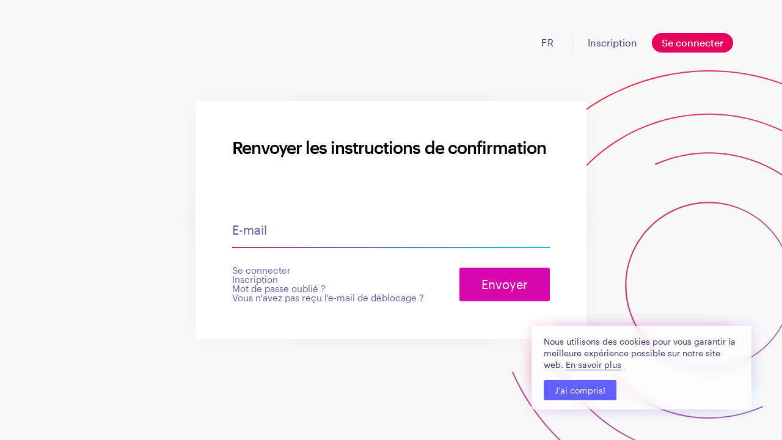

--- FILE ---
content_type: text/css
request_url: https://www.thats-ai.org/assets/application-57c742fa32dbd2d12a4ddd3d9248a355e45322e2f23d37dfb329e5547e4b4d72.css
body_size: 14209
content:
/*! normalize.css v8.0.1 | MIT License | github.com/necolas/normalize.css */@import url("https://fonts.googleapis.com/css2?family=Arimo:ital,wght@0,400;0,500;0,600;0,700;1,400;1,500;1,600;1,700&display=swap");@import url("https://fonts.googleapis.com/css2?family=Lora:ital,wght@0,400;0,600;1,400;1,600&display=swap");html{line-height:1.15;-webkit-text-size-adjust:100%}body{margin:0}main{display:block}h1{font-size:2em;margin:0.67em 0}hr{box-sizing:content-box;height:0;overflow:visible}pre{font-family:monospace, monospace;font-size:1em}a{background-color:transparent}abbr[title]{border-bottom:none;text-decoration:underline;text-decoration:underline dotted}b,strong{font-weight:bolder}code,kbd,samp{font-family:monospace, monospace;font-size:1em}small{font-size:80%}sub,sup{font-size:75%;line-height:0;position:relative;vertical-align:baseline}sub{bottom:-0.25em}sup{top:-0.5em}img{border-style:none}button,input,optgroup,select,textarea{font-family:inherit;font-size:100%;line-height:1.15;margin:0}button,input{overflow:visible}button,select{text-transform:none}button,[type="button"],[type="reset"],[type="submit"]{-webkit-appearance:button}button::-moz-focus-inner,[type="button"]::-moz-focus-inner,[type="reset"]::-moz-focus-inner,[type="submit"]::-moz-focus-inner{border-style:none;padding:0}button:-moz-focusring,[type="button"]:-moz-focusring,[type="reset"]:-moz-focusring,[type="submit"]:-moz-focusring{outline:1px dotted ButtonText}fieldset{padding:0.35em 0.75em 0.625em}legend{box-sizing:border-box;color:inherit;display:table;max-width:100%;padding:0;white-space:normal}progress{vertical-align:baseline}textarea{overflow:auto}[type="checkbox"],[type="radio"]{box-sizing:border-box;padding:0}[type="number"]::-webkit-inner-spin-button,[type="number"]::-webkit-outer-spin-button{height:auto}[type="search"]{-webkit-appearance:textfield;outline-offset:-2px}[type="search"]::-webkit-search-decoration{-webkit-appearance:none}::-webkit-file-upload-button{-webkit-appearance:button;font:inherit}details{display:block}summary{display:list-item}template{display:none}[hidden]{display:none}.cc-window{opacity:1;transition:all .3s ease-out}.cc-window.cc-invisible{opacity:0;transform:translateY(34px)}.cc-animate.cc-revoke{transition:transform 1s ease}.cc-btn,.cc-close,.cc-link,.cc-revoke{cursor:pointer}@font-face{font-family:'Graphik';font-display:auto;font-style:normal;font-weight:400;src:local("Graphik Regular"),url(/assets/fonts/graphik-regular-302e7660b055cc0b496680813be5f8429659c927be57416f9ad14d9ad327366e.woff2) format("woff2"),url(/assets/fonts/graphik-regular-c48d0255ef4270219c1f641bb1df4b5373cc379c9fe0535d4104c6fa92f5394d.woff) format("woff")}@font-face{font-family:'Graphik';font-display:auto;font-style:italic;font-weight:400;src:local("Graphik Regular Italic"),url(/assets/fonts/graphik-regular-italic-4d58437f7fd2955069affa26c90ed106531874cd2738d50b34b95e52723f3602.woff2) format("woff2"),url(/assets/fonts/graphik-regular-italic-7e7c010bf627be8254f25201f949767b605f19417d78666ad27aa415ef944c16.woff) format("woff")}@font-face{font-family:'Graphik';font-display:auto;font-style:normal;font-weight:500;src:local("Graphik Medium"),url(/assets/fonts/graphik-medium-94a6b7e33a1307a86e6df1cac9796bec4cc80355da4a451dbe2d339e4cacc992.woff2) format("woff2"),url(/assets/fonts/graphik-medium-fa34214345e7d5bd1eadcab3b70da1b239492dcc4afd4c3bc0f19d2369b2b30f.woff) format("woff")}@font-face{font-family:'Graphik';font-display:auto;font-style:normal;font-weight:600;src:local("Graphik Semibold"),url(/assets/fonts/graphik-semibold-48c1a3c3b2b8d8f82f42d5ab686a12128d5146c02a42adff4ce329f604acd492.woff2) format("woff2"),url(/assets/fonts/graphik-semibold-712d4fd467492690889b0b33e4c868b510e96f2117631091e48b5ecb09956fd1.woff) format("woff")}body{font-family:'Graphik', 'Arimo', Arial, -apple-system, BlinkMacSystemFont, "Segoe UI", Roboto, Helvetica, sans-serif, "Apple Color Emoji", "Segoe UI Emoji", "Segoe UI Symbol"}::selection{background-color:#D707AD;background-color:var(--select);color:rgba(0,0,0,0.35)}::-moz-selection{background-color:#E8005D;color:#FFF}html{scroll-behavior:smooth}body{animation:fadein .1s;-moz-animation:fadein .1s;-webkit-animation:fadein .1s;-o-animation:fadein .1s}@keyframes fadein{from{opacity:0}to{opacity:1}}@-moz-keyframes fadein{from{opacity:0}to{opacity:1}}@-webkit-keyframes fadein{from{opacity:0}to{opacity:1}}@-o-keyframes fadein{from{opacity:0}to{opacity:1}}.container--center{max-width:1440px;margin:0 auto;padding:0 80px}@media (max-width: 1199.98px){.container--center{padding:0 60px}}@media (max-width: 991.98px){.container--center{padding:0 48px}}@media (max-width: 639.98px){.container--center{padding:0 24px}}article .container--center{overflow:hidden}body{font-size:16px;line-height:1.5;font-weight:400}@media (max-width: 639.98px){body{line-height:1.4}}a{text-decoration:none}h1,h2,h3{font-weight:500;line-height:1.2;margin:0;letter-spacing:-0.035em;text-rendering:geometricPrecision}h1{font-size:56px;max-width:720px}@media (max-width: 1199.98px){h1{font-size:50px}}@media (max-width: 991.98px){h1{font-size:42px}}@media (max-width: 639.98px){h1{font-size:34px}}h2{font-size:40px;max-width:600px}@media (max-width: 1199.98px){h2{font-size:36px}}@media (max-width: 991.98px){h2{font-size:32px}}@media (max-width: 639.98px){h2{font-size:24px}}h3{font-size:28px}@media (max-width: 1199.98px){h3{font-size:26px}}@media (max-width: 991.98px){h3{font-size:24px}}@media (max-width: 639.98px){h3{font-size:22px}}h4{color:#E8005D;font-size:15px;font-weight:700;text-transform:uppercase;letter-spacing:.5px}@media (max-width: 991.98px){h4{font-size:13px}}p,ul,ol,blockquote,blockquote p{font-size:18px}@media (max-width: 991.98px){p,ul,ol,blockquote,blockquote p{font-size:18px}}@media (max-width: 639.98px){p,ul,ol,blockquote,blockquote p{font-size:16px}}.list__unstyled{padding:0}.list__unstyled li{list-style:none;padding-right:16px}.bg-color--dark{background-color:#f8f8f8;overflow-x:hidden}.bg-color--white{background-color:#FFF}.bg-shape__primary{background-image:url(/assets/thatsai_bg-shape_primary-adb2e3fdd210f2d6f5d2c5e6999e314e7255ee0f334bdc7d5a82b51ce9b76386.svg);background-position:calc(50% + 520px) 16vh;background-repeat:no-repeat;z-index:0}@media (max-width: 1199.98px){.bg-shape__primary{background-position:calc(50% + 540px) 16vh}}@media (max-width: 991.98px){.bg-shape__primary{background-position:calc(50% + 400px) 80px}}@media (max-width: 639.98px){.bg-shape__primary{background-position:calc(50% + 400px) 40px}}@media (max-width: 575.98px){.bg-shape__primary{background-image:none}}@keyframes animation-fade-in{from{opacity:0}to{opacity:1}}.bg-shape__primary--animated{overflow:hidden}@keyframes spin-cw{from{transform:rotate(0deg)}to{transform:rotate(360deg)}}@keyframes spin-ccw{from{transform:rotate(0deg)}to{transform:rotate(-360deg)}}.bg-shape__primary--animated .bg-shape__animation{opacity:0;animation:animation-fade-in 2s ease 1600ms forwards;background:rgba(96,96,255,0.88);background:linear-gradient(-30deg, red 0%, #6060ff 100%);width:704px;height:704px;position:absolute;left:calc(50% + 168px);top:20vh;z-index:-1;pointer-events:none}.bg-shape__primary--animated .bg-shape__animation *{pointer-events:none}.bg-shape__primary--animated .bg-shape__animation svg{position:absolute}.bg-shape__primary--animated .bg-shape__animation svg path{transform-origin:center}.bg-shape__primary--animated .bg-shape__animation svg #inner{animation:spin-ccw 60s linear infinite}.bg-shape__primary--animated .bg-shape__animation svg #middle{animation:spin-cw 54s linear infinite}.bg-shape__primary--animated .bg-shape__animation svg #outer{animation:spin-ccw 90s linear infinite}@media (max-width: 1199.98px){.bg-shape__primary--animated .bg-shape__animation{left:calc(50% + 188px);top:16vh}}@media (max-width: 991.98px){.bg-shape__primary--animated .bg-shape__animation{left:calc(50% + 48px);top:80px}}@media (max-width: 639.98px){.bg-shape__primary--animated .bg-shape__animation{left:calc(50% + 48px);top:40px}}@media (max-width: 575.98px){.bg-shape__primary--animated .bg-shape__animation{display:none}}.bg-shape__secondary{background-image:url(/assets/thatsai_bg-shape_secondary-7e0f2dc41751e719028e44488a78ffb16ab21e8eb71f14fd8749beaa8385a127.svg);background-position:80px 120px;background-repeat:no-repeat}@media (max-width: 1199.98px){.bg-shape__secondary{background-position:60px 100px}}@media (max-width: 991.98px){.bg-shape__secondary{background-position:calc(50% + 320px) 52px}}@media (max-width: 639.98px){.bg-shape__secondary{background-position:calc(50% + 320px) 48px}}@media (max-width: 575.98px){.bg-shape__secondary{background-image:none}}.vh-100{min-height:100vh}.b--none{border:none !important}.d--block{display:block !important}.d--flex{display:flex !important}@media (max-width: 639.98px){.hide--sm-md{display:none}}.icon--ml{margin-left:6px}.p--rel{position:relative !important}.mb--0{margin-bottom:0 !important}.mb--md{margin-bottom:40px}@media (max-width: 991.98px){.mb--md{margin-bottom:32px}}@media (max-width: 575.98px){.mb--md{margin-bottom:24px}}.mt--0{margin-top:0 !important}.mt--md{margin-top:40px}@media (max-width: 991.98px){.mt--md{margin-top:32px}}@media (max-width: 575.98px){.mt--md{margin-top:24px}}.mt--lg{margin-top:60px}@media (max-width: 991.98px){.mt--lg{margin-top:48px}}@media (max-width: 575.98px){.mt--lg{margin-top:40px}}.mv--md{margin:40px 0}@media (max-width: 991.98px){.mv--md{margin:32px 0}}@media (max-width: 575.98px){.mv--md{margin:24px 0}}.mv--lg{margin-top:60px 0}@media (max-width: 991.98px){.mv--lg{margin-top:48px 0}}@media (max-width: 575.98px){.mv--lg{margin-top:40px 0}}.overlay-page-fade{background:#020024;background:linear-gradient(0deg, #020024 0%, white 0%, rgba(255,255,255,0) 100%);position:fixed;bottom:0;height:60px;width:100%;z-index:100}.pb--0{padding-bottom:0 !important}.pb--md{padding-bottom:40px !important}@media (max-width: 991.98px){.pb--md{padding-bottom:32px !important}}@media (max-width: 575.98px){.pb--md{padding-bottom:24px !important}}.pb--lg{padding-bottom:60px !important}@media (max-width: 991.98px){.pb--lg{padding-bottom:48px !important}}@media (max-width: 575.98px){.pb--lg{padding-bottom:40px !important}}.pt--0{padding-top:0 !important}.pt--sm{padding-top:24px !important}@media (max-width: 991.98px){.pt--sm{padding-top:20px !important}}@media (max-width: 575.98px){.pt--sm{padding-top:16px !important}}.pt--md{padding-top:40px !important}@media (max-width: 991.98px){.pt--md{padding-top:32px !important}}@media (max-width: 575.98px){.pt--md{padding-top:24px !important}}.pt--lg{padding-top:60px !important}@media (max-width: 991.98px){.pt--lg{padding-top:48px !important}}@media (max-width: 575.98px){.pt--lg{padding-top:40px !important}}.pv--md{padding:40px 0 !important}@media (max-width: 991.98px){.pv--md{padding:32px 0 !important}}@media (max-width: 575.98px){.pv--md{padding:24px 0 !important}}.sr-only:not(:focus):not(:active){clip:rect(0 0 0 0);clip-path:inset(100%);height:1px;overflow:hidden;position:absolute;white-space:nowrap;width:1px}.text--center{text-align:center}.text-size--sm{font-size:1em !important;line-height:1.4}@media (max-width: 575.98px){.text-size--sm{font-size:.875em}}img[src$=".svg"]{width:100%}.image--fluid{height:auto;max-width:100%}.container--svg{display:inline-block;padding-bottom:100%;position:relative;vertical-align:middle;width:100%}.svg-content{display:inline-block;left:0;position:absolute;top:0}article{padding-top:34px;padding-bottom:120px}@media (max-width: 991.98px){article{padding-top:20px;padding-bottom:80px}}@media (max-width: 639.98px){article{padding-top:15px;padding-bottom:52px}}.markdown__body{color:#38386c;-ms-text-size-adjust:100%;-webkit-text-size-adjust:100%;word-wrap:break-word;margin:0 auto;max-width:600px;font-family:"Lora", "Georgia", serif}.markdown__body .share-widget{display:flex;padding-bottom:17px;justify-content:flex-end}@media (max-width: 991.98px){.markdown__body .share-widget{padding-bottom:10px}}@media (max-width: 639.98px){.markdown__body .share-widget{padding-bottom:8px}}.markdown__body .share-widget>*+*{margin-top:inherit}.markdown__body .share-widget a{display:flex;align-items:center;justify-content:center;width:30px;height:30px;margin-right:10px;border-radius:50%}.markdown__body .share-widget a svg{margin-right:0;width:18px;margin-top:0;position:static;transform:none}.markdown__body p{line-height:1.8}.markdown__body a{background-color:transparent;color:#151529;border-bottom:1px solid #E8005D}.markdown__body a:hover{color:#E8005D;border-bottom:1px solid transparent}.markdown__body a:active,.markdown__body a:hover{outline-width:0}.markdown__body strong{font-weight:700}.markdown__body em{font-style:italic}.markdown__body .anchor:focus{outline:none}.markdown__body code,.markdown__body kbd,.markdown__body pre{font-family:SFMono-Regular,Consolas,Liberation Mono,Menlo,monospace;font-size:14px;line-height:1.25;word-wrap:break-all;white-space:pre-wrap}@media (max-width: 639.98px){.markdown__body code,.markdown__body kbd,.markdown__body pre{font-size:14px}}.markdown__body code{background:#151529;color:#EFEFF2;padding:4px;border-radius:4px}.markdown__body pre code{box-sizing:border-box;display:block;padding:16px}@media (max-width: 639.98px){.markdown__body pre code{padding:10px}}.markdown__body hr{box-sizing:content-box;height:0;background:transparent;border:0;border-bottom:1px solid #EFEFF2;overflow:hidden}.markdown__body hr:before{content:"";display:table}.markdown__body hr:after{clear:both;content:"";display:table}.markdown__body h1,.markdown__body h2,.markdown__body h3,.markdown__body h4,.markdown__body h5,.markdown__body h6{font-family:"Graphik", "Arimo", Arial, -apple-system, BlinkMacSystemFont, "Segoe UI", Roboto, Helvetica, sans-serif, "Apple Color Emoji", "Segoe UI Emoji", "Segoe UI Symbol"}.markdown__body h2{font-size:24px;font-weight:700}@media (max-width: 991.98px){.markdown__body h2{font-size:22px}}@media (max-width: 639.98px){.markdown__body h2{font-size:20px}}.markdown__body h3{font-size:22px;font-weight:700}@media (max-width: 991.98px){.markdown__body h3{font-size:20px}}@media (max-width: 639.98px){.markdown__body h3{font-size:18px}}.markdown__body h4{color:#E8005D;font-size:15px;font-weight:700;text-transform:uppercase;letter-spacing:.5px;margin:2.5rem 0 1.25em 0}@media (max-width: 639.98px){.markdown__body h4{font-size:14px;margin:1.5rem 0 .75rem 0}}.markdown__body h5{color:#151529;font-size:24px;font-weight:400;line-height:1.5;letter-spacing:0;text-transform:none}@media (max-width: 991.98px){.markdown__body h5{font-size:20px}}@media (max-width: 639.98px){.markdown__body h5{font-size:17px;line-height:1.33}}.markdown__body h6{color:#5e5eac;font-size:16px;font-weight:400;margin-top:1rem}@media (max-width: 639.98px){.markdown__body h6{font-size:14px}}.markdown__body .footnotes h6{color:#5e5eac;font-size:16px;font-weight:400;line-height:1.2;margin:0 0 4px 0 !important}@media (max-width: 639.98px){.markdown__body .footnotes h6{font-size:14px}}.markdown__body .footnotes h6:first-of-type{margin-top:2rem !important}.markdown__body .footnotes h6 sup{padding-left:0}.markdown__body ol li,.markdown__body ul li{margin-bottom:.5rem}@media (max-width: 639.98px){.markdown__body ol li,.markdown__body ul li{margin-bottom:.25rem}}.markdown__body ul{padding:0}.markdown__body ul li{list-style:none;padding-left:20px}.markdown__body ul li::before{font-size:1.15em;content:"\2022";font-weight:bold;display:inline-block;width:20px;margin-left:-20px}@media (max-width: 991.98px){.markdown__body ul li{background-position:left 9px}}@media (max-width: 639.98px){.markdown__body ul li{background-position:left 8px}}.markdown__body ol{list-style-type:decimal;padding-left:20px}.markdown__body blockquote{font-family:"Graphik", "Arimo", Arial, -apple-system, BlinkMacSystemFont, "Segoe UI", Roboto, Helvetica, sans-serif, "Apple Color Emoji", "Segoe UI Emoji", "Segoe UI Symbol";letter-spacing:-0.01em;font-weight:500;position:relative;background-color:rgba(232,0,93,0.035);color:#38386c;border-left:4px solid #E8005D;padding:1.75rem;width:calc(100% + 1.75rem);left:calc(-1.75rem - 4px);box-shadow:0px 2px 8px 0px rgba(94,94,172,0.12)}@media (max-width: 639.98px){.markdown__body blockquote{padding:1.175em;width:calc(100% - 2.35rem - 4px);position:static}}.markdown__body blockquote p{margin:0}@media (max-width: 991.98px){.markdown__body blockquote p{font-size:20px}}@media (max-width: 639.98px){.markdown__body blockquote p{font-size:17px;line-height:1.33}}.markdown__body blockquote>:first-child{margin-top:0 !important}.markdown__body blockquote>:last-child{margin-bottom:0 !important}.markdown__body blockquote,.markdown__body .video-container,.markdown__body pre{margin:2.5rem 0 !important;word-wrap:break-word}@media (max-width: 639.98px){.markdown__body blockquote,.markdown__body .video-container,.markdown__body pre{margin:2rem 0 !important}}.markdown__body img{border-style:none;margin-top:1.5rem;width:70vw;max-width:1440px;position:relative;left:50%;transform:translateX(-50%)}.markdown__body img::after{content:attr(alt)}@media (max-width: 991.98px){.markdown__body img{width:100%;position:initial;transform:none}}@media (max-width: 639.98px){.markdown__body img{margin-top:.5rem;margin-right:-24px}}@media (max-width: 575.98px){.markdown__body img{position:relative;left:50%;transform:translateX(-50%);width:100vw}}.markdown__body .flush img{max-width:100%}.markdown__body figcaption{font-weight:400;font-size:0.9em;line-height:1.2;text-align:center;font-family:"Graphik", "Arimo", Arial, -apple-system, BlinkMacSystemFont, "Segoe UI", Roboto, Helvetica, sans-serif, "Apple Color Emoji", "Segoe UI Emoji", "Segoe UI Symbol";padding-bottom:1em}.markdown__body table{font-family:"Graphik", "Arimo", Arial, -apple-system, BlinkMacSystemFont, "Segoe UI", Roboto, Helvetica, sans-serif, "Apple Color Emoji", "Segoe UI Emoji", "Segoe UI Symbol";border-collapse:separate;border-style:hidden;font-size:14px;border-radius:4px;min-width:100%;overflow-x:scroll;border-spacing:inherit;line-height:1.15}.markdown__body table td,.markdown__body table th{border-bottom:1px solid rgba(94,94,172,0.2)}.markdown__body table td{padding:10px 12px}.markdown__body table th{padding:12px 12px}.markdown__body table>*:first-child>*:first-child td,.markdown__body table>*:first-child>*:first-child th{border-top-width:1px;border-top-style:solid;border-top-color:rgba(94,94,172,0.2);border-left-width:1px;border-left-style:solid;border-left-color:rgba(94,94,172,0.2)}.markdown__body table>*:first-child>*:first-child td:first-child,.markdown__body table>*:first-child>*:first-child th:first-child{border-left-width:1px;border-left-style:solid;border-left-color:rgba(94,94,172,0.2);border-top-left-radius:4px}.markdown__body table>*:first-child>*:first-child td:last-child,.markdown__body table>*:first-child>*:first-child th:last-child{border-right-width:1px;border-right-style:solid;border-right-color:rgba(94,94,172,0.2);border-top-right-radius:4px}.markdown__body table>*:last-child td:first-child,.markdown__body table>*:last-child th:first-child,.markdown__body table>*:only-child td:first-child,.markdown__body table>*:only-child th:first-child{border-left:1px solid rgba(94,94,172,0.2)}.markdown__body table>*:last-child td:last-child,.markdown__body table>*:last-child th:last-child,.markdown__body table>*:only-child td:last-child,.markdown__body table>*:only-child th:last-child{border-right:1px solid rgba(94,94,172,0.2)}.markdown__body table>*:last-child th:not(:first-child),.markdown__body table>*:last-child td:not(:first-child),.markdown__body table>*:only-child th:not(:first-child),.markdown__body table>*:only-child td:not(:first-child){border-left:1px solid rgba(94,94,172,0.2)}.markdown__body table>*:last-child>*:last-child td:first-child,.markdown__body table>*:last-child>*:last-child th:first-child,.markdown__body table>*:only-child>*:last-child td:first-child,.markdown__body table>*:only-child>*:last-child th:first-child{border-bottom-left-radius:4px}.markdown__body table>*:last-child>*:last-child td:last-child,.markdown__body table>*:last-child>*:last-child th:last-child,.markdown__body table>*:only-child>*:last-child td:last-child,.markdown__body table>*:only-child>*:last-child th:last-child{border-bottom-right-radius:4px}.markdown__body table thead tr th{text-align:left}.markdown__body .video-container{position:relative;padding-bottom:56.25%;padding-top:25px;height:0}.markdown__body .video-container iframe{position:absolute;top:0;left:0;width:100%;height:100%}.markdown__body iframe{width:100%;height:100%}@supports (aspect-ratio: 16/9){.markdown__body .video-container iframe{position:absolute;top:0;left:0;aspect-ratio:16/9;width:100%;height:auto}.markdown__body iframe{aspect-ratio:16/9;width:100%;height:auto}}.markdown__body sup{vertical-align:super;font-size:.688em;top:-0.15em;transition:all .1s linear}.markdown__body sup:hover{top:-0.3em}.markdown__body sup a{border-bottom:none;font-weight:bold;padding:0px 2px 2px 0}.markdown__body .footnotes{background-color:rgba(239,239,242,0.5);padding:20px;border-radius:4px;margin-top:3em;color:#38386c}.markdown__body .footnotes ol{padding-left:32px}.markdown__body .footnotes ol::before{margin-left:-32px;font-weight:bold;font-size:16px;color:#38386c;font-family:"Graphik", "Arimo", Arial, -apple-system, BlinkMacSystemFont, "Segoe UI", Roboto, Helvetica, sans-serif, "Apple Color Emoji", "Segoe UI Emoji", "Segoe UI Symbol"}.markdown__body .footnotes ol:lang(en)::before{content:'Footnotes:'}.markdown__body .footnotes ol:lang(fr)::before{content:'Notes :'}.markdown__body .footnotes ol:lang(de)::before{content:'Fussnoten:'}.markdown__body .footnotes ol,.markdown__body .footnotes li,.markdown__body .footnotes p{font-size:14px;margin-bottom:0;color:#38386c;font-family:"Graphik", "Arimo", Arial, -apple-system, BlinkMacSystemFont, "Segoe UI", Roboto, Helvetica, sans-serif, "Apple Color Emoji", "Segoe UI Emoji", "Segoe UI Symbol"}.markdown__body .footnotes ol a,.markdown__body .footnotes li a,.markdown__body .footnotes p a{color:#38386c}.markdown__body .footnotes ::marker{content:counter(list-item) " — ";font-family:"Graphik", "Arimo", Arial, -apple-system, BlinkMacSystemFont, "Segoe UI", Roboto, Helvetica, sans-serif, "Apple Color Emoji", "Segoe UI Emoji", "Segoe UI Symbol";font-weight:500}.markdown__body .footnotes a.reversefootnote{visibility:hidden;width:0;color:#5e5eac;white-space:nowrap}.markdown__body .footnotes a.reversefootnote::after{content:'\2191';font-family:SFMono-Regular,Consolas,Liberation Mono,Menlo,monospace;visibility:visible;position:relative;display:inline-block;left:-1.75ch;padding:0 2px}.markdown__body div>*+*{margin-top:1.5rem}@media (max-width: 639.98px){.markdown__body div>*+*{margin-top:1.125rem}}article div>*+h1{margin-top:3rem}@media (max-width: 639.98px){article div>*+h1{margin-top:2rem}}article div>*+h2{margin-top:3rem}@media (max-width: 639.98px){article div>*+h2{margin-top:2rem}}article div>*+h3{margin-top:2rem}article div>:first-child{margin-top:0 !important}article div>:last-child{margin-bottom:0 !important}.chapter-color--100 .markdown__body .share-widget a{border-bottom:none;background-color:rgba(232,0,93,0.035)}.chapter-color--100 .markdown__body .share-widget a svg,.chapter-color--100 .markdown__body .share-widget a svg *{fill:#E8005D}.chapter-color--100 .markdown__body .share-widget a:hover{background-color:#E8005D}.chapter-color--100 .markdown__body .share-widget a:hover svg,.chapter-color--100 .markdown__body .share-widget a:hover svg *{fill:#FFF}.chapter-color--100 .markdown__body a{border-bottom:1px solid #E8005D}.chapter-color--100 .markdown__body a:hover{color:#E8005D}.chapter-color--100 .markdown__body h1{color:#E8005D}.chapter-color--100 .markdown__body h3{color:#E8005D}.chapter-color--100 .markdown__body blockquote{border-left:4px solid #E8005D;background-color:rgba(232,0,93,0.035);color:#99003d}.chapter-color--100 .markdown__body table>*:first-child>*:first-child th{background-color:rgba(232,0,93,0.035);border-top-color:rgba(232,0,93,0.15);border-left-color:rgba(232,0,93,0.15);border-right-color:rgba(232,0,93,0.15)}.chapter-color--100 .markdown__body sup a{color:#E8005D;border-bottom:none}.chapter-color--100 .markdown__body mark{color:#E8005D;background-color:rgba(232,0,93,0.08);font-weight:500;padding:0 2px}.chapter-color--100 .markdown__body figcaption{color:#E8005D}.chapter-color--100 .markdown__body ul li::before{color:#E8005D}.chapter-color--100 .markdown__body .footnotes ::marker{color:#E8005D}.chapter-color--200 .markdown__body .share-widget a{border-bottom:none;background-color:rgba(215,7,173,0.035)}.chapter-color--200 .markdown__body .share-widget a svg,.chapter-color--200 .markdown__body .share-widget a svg *{fill:#D707AD}.chapter-color--200 .markdown__body .share-widget a:hover{background-color:#D707AD}.chapter-color--200 .markdown__body .share-widget a:hover svg,.chapter-color--200 .markdown__body .share-widget a:hover svg *{fill:#FFF}.chapter-color--200 .markdown__body a{border-bottom:1px solid #D707AD}.chapter-color--200 .markdown__body a:hover{color:#D707AD}.chapter-color--200 .markdown__body h1{color:#D707AD}.chapter-color--200 .markdown__body h3{color:#D707AD}.chapter-color--200 .markdown__body blockquote{border-left:4px solid #D707AD;background-color:rgba(215,7,173,0.035);color:#940577}.chapter-color--200 .markdown__body table>*:first-child>*:first-child th{background-color:rgba(215,7,173,0.035);border-top-color:rgba(215,7,173,0.15);border-left-color:rgba(215,7,173,0.15);border-right-color:rgba(215,7,173,0.15)}.chapter-color--200 .markdown__body sup a{color:#D707AD;border-bottom:none}.chapter-color--200 .markdown__body mark{color:#D707AD;background-color:rgba(215,7,173,0.08);font-weight:500;padding:0 2px}.chapter-color--200 .markdown__body figcaption{color:#D707AD}.chapter-color--200 .markdown__body ul li::before{color:#D707AD}.chapter-color--200 .markdown__body .footnotes ::marker{color:#D707AD}.chapter-color--300 .markdown__body .share-widget a{border-bottom:none;background-color:rgba(181,38,217,0.035)}.chapter-color--300 .markdown__body .share-widget a svg,.chapter-color--300 .markdown__body .share-widget a svg *{fill:#B526D9}.chapter-color--300 .markdown__body .share-widget a:hover{background-color:#B526D9}.chapter-color--300 .markdown__body .share-widget a:hover svg,.chapter-color--300 .markdown__body .share-widget a:hover svg *{fill:#FFF}.chapter-color--300 .markdown__body a{border-bottom:1px solid #B526D9}.chapter-color--300 .markdown__body a:hover{color:#B526D9}.chapter-color--300 .markdown__body h1{color:#B526D9}.chapter-color--300 .markdown__body h3{color:#B526D9}.chapter-color--300 .markdown__body blockquote{border-left:4px solid #B526D9;background-color:rgba(181,38,217,0.035);color:#6d1782}.chapter-color--300 .markdown__body table>*:first-child>*:first-child th{background-color:rgba(181,38,217,0.035);border-top-color:rgba(181,38,217,0.15);border-left-color:rgba(181,38,217,0.15);border-right-color:rgba(181,38,217,0.15)}.chapter-color--300 .markdown__body sup a{color:#B526D9;border-bottom:none}.chapter-color--300 .markdown__body mark{color:#B526D9;background-color:rgba(181,38,217,0.08);font-weight:500;padding:0 2px}.chapter-color--300 .markdown__body figcaption{color:#B526D9}.chapter-color--300 .markdown__body ul li::before{color:#B526D9}.chapter-color--300 .markdown__body .footnotes ::marker{color:#B526D9}.chapter-color--400 .markdown__body .share-widget a{border-bottom:none;background-color:rgba(129,57,239,0.035)}.chapter-color--400 .markdown__body .share-widget a svg,.chapter-color--400 .markdown__body .share-widget a svg *{fill:#8139EF}.chapter-color--400 .markdown__body .share-widget a:hover{background-color:#8139EF}.chapter-color--400 .markdown__body .share-widget a:hover svg,.chapter-color--400 .markdown__body .share-widget a:hover svg *{fill:#FFF}.chapter-color--400 .markdown__body a{border-bottom:1px solid #8139EF}.chapter-color--400 .markdown__body a:hover{color:#8139EF}.chapter-color--400 .markdown__body h1{color:#8139EF}.chapter-color--400 .markdown__body h3{color:#8139EF}.chapter-color--400 .markdown__body blockquote{border-left:4px solid #8139EF;background-color:rgba(129,57,239,0.035);color:#3f0b8e}.chapter-color--400 .markdown__body table>*:first-child>*:first-child th{background-color:rgba(129,57,239,0.035);border-top-color:rgba(129,57,239,0.15);border-left-color:rgba(129,57,239,0.15);border-right-color:rgba(129,57,239,0.15)}.chapter-color--400 .markdown__body sup a{color:#8139EF;border-bottom:none}.chapter-color--400 .markdown__body mark{color:#8139EF;background-color:rgba(129,57,239,0.08);font-weight:500;padding:0 2px}.chapter-color--400 .markdown__body figcaption{color:#8139EF}.chapter-color--400 .markdown__body ul li::before{color:#8139EF}.chapter-color--400 .markdown__body .footnotes ::marker{color:#8139EF}.chapter-color--500 .markdown__body .share-widget a{border-bottom:none;background-color:rgba(96,96,255,0.035)}.chapter-color--500 .markdown__body .share-widget a svg,.chapter-color--500 .markdown__body .share-widget a svg *{fill:#6060FF}.chapter-color--500 .markdown__body .share-widget a:hover{background-color:#6060FF}.chapter-color--500 .markdown__body .share-widget a:hover svg,.chapter-color--500 .markdown__body .share-widget a:hover svg *{fill:#FFF}.chapter-color--500 .markdown__body a{border-bottom:1px solid #6060FF}.chapter-color--500 .markdown__body a:hover{color:#6060FF}.chapter-color--500 .markdown__body h1{color:#6060FF}.chapter-color--500 .markdown__body h3{color:#6060FF}.chapter-color--500 .markdown__body blockquote{border-left:4px solid #6060FF;background-color:rgba(96,96,255,0.035);color:#000099}.chapter-color--500 .markdown__body table>*:first-child>*:first-child th{background-color:rgba(96,96,255,0.035);border-top-color:rgba(96,96,255,0.15);border-left-color:rgba(96,96,255,0.15);border-right-color:rgba(96,96,255,0.15)}.chapter-color--500 .markdown__body sup a{color:#6060FF;border-bottom:none}.chapter-color--500 .markdown__body mark{color:#6060FF;background-color:rgba(96,96,255,0.08);font-weight:500;padding:0 2px}.chapter-color--500 .markdown__body figcaption{color:#6060FF}.chapter-color--500 .markdown__body ul li::before{color:#6060FF}.chapter-color--500 .markdown__body .footnotes ::marker{color:#6060FF}.chapter-color--600 .markdown__body .share-widget a{border-bottom:none;background-color:rgba(0,191,255,0.035)}.chapter-color--600 .markdown__body .share-widget a svg,.chapter-color--600 .markdown__body .share-widget a svg *{fill:#00bfff}.chapter-color--600 .markdown__body .share-widget a:hover{background-color:#00bfff}.chapter-color--600 .markdown__body .share-widget a:hover svg,.chapter-color--600 .markdown__body .share-widget a:hover svg *{fill:#FFF}.chapter-color--600 .markdown__body a{border-bottom:1px solid #00bfff}.chapter-color--600 .markdown__body a:hover{color:#00bfff}.chapter-color--600 .markdown__body h1{color:#00bfff}.chapter-color--600 .markdown__body h3{color:#00bfff}.chapter-color--600 .markdown__body blockquote{border-left:4px solid #00bfff;background-color:rgba(0,191,255,0.035);color:#007399}.chapter-color--600 .markdown__body table>*:first-child>*:first-child th{background-color:rgba(0,191,255,0.035);border-top-color:rgba(0,191,255,0.15);border-left-color:rgba(0,191,255,0.15);border-right-color:rgba(0,191,255,0.15)}.chapter-color--600 .markdown__body sup a{color:#00bfff;border-bottom:none}.chapter-color--600 .markdown__body mark{color:#00bfff;background-color:rgba(0,191,255,0.08);font-weight:500;padding:0 2px}.chapter-color--600 .markdown__body figcaption{color:#00bfff}.chapter-color--600 .markdown__body ul li::before{color:#00bfff}.chapter-color--600 .markdown__body .footnotes ::marker{color:#00bfff}.brand{display:block;width:180px}@media (max-width: 991.98px){.brand{width:150px}}@media (max-width: 639.98px){.brand{width:130px}}@keyframes card-slide-in{from{transform:translateY(20%)}to{opacity:1}}.card:nth-child(1){animation:card-slide-in 1s ease 1000ms forwards}.card:nth-child(2){animation:card-slide-in 1s ease 1100ms forwards}.card:nth-child(3){animation:card-slide-in 1s ease 1200ms forwards}.card:nth-child(4){animation:card-slide-in 1s ease 1300ms forwards}.card:nth-child(5){animation:card-slide-in 1s ease 1400ms forwards}.card:nth-child(6){animation:card-slide-in 1s ease 1500ms forwards}.card:nth-child(7){animation:card-slide-in 1s ease 1600ms forwards}.card:nth-child(8){animation:card-slide-in 1s ease 1700ms forwards}.card:nth-child(9){animation:card-slide-in 1s ease 1800ms forwards}.card:nth-child(10){animation:card-slide-in 1s ease 1900ms forwards}.card:nth-child(11){animation:card-slide-in 1s ease 2000ms forwards}.card:nth-child(12){animation:card-slide-in 1s ease 2100ms forwards}.card:nth-child(13){opacity:1;transform:none}.card:nth-child(14){opacity:1;transform:none}.card:nth-child(15){opacity:1;transform:none}.card:nth-child(16){opacity:1;transform:none}.card:nth-child(17){opacity:1;transform:none}.card:nth-child(18){opacity:1;transform:none}.card:nth-child(19){opacity:1;transform:none}.card:nth-child(20){opacity:1;transform:none}.card:nth-child(21){opacity:1;transform:none}.card:nth-child(22){opacity:1;transform:none}.card:nth-child(23){opacity:1;transform:none}.card:nth-child(24){opacity:1;transform:none}.card:nth-child(25){opacity:1;transform:none}.card:nth-child(26){opacity:1;transform:none}.card:nth-child(27){opacity:1;transform:none}.card:nth-child(28){opacity:1;transform:none}.card:nth-child(29){opacity:1;transform:none}.card:nth-child(30){opacity:1;transform:none}.card:nth-child(31){opacity:1;transform:none}.card:nth-child(32){opacity:1;transform:none}.card:nth-child(33){opacity:1;transform:none}.card:nth-child(34){opacity:1;transform:none}.card:nth-child(35){opacity:1;transform:none}.card:nth-child(36){opacity:1;transform:none}.card:nth-child(37){opacity:1;transform:none}.card:nth-child(38){opacity:1;transform:none}.card:nth-child(39){opacity:1;transform:none}.card:nth-child(40){opacity:1;transform:none}.card:nth-child(41){opacity:1;transform:none}.card:nth-child(42){opacity:1;transform:none}.card:nth-child(43){opacity:1;transform:none}.card:nth-child(44){opacity:1;transform:none}.card:nth-child(45){opacity:1;transform:none}.card:nth-child(46){opacity:1;transform:none}.card:nth-child(47){opacity:1;transform:none}.card:nth-child(48){opacity:1;transform:none}.card:nth-child(49){opacity:1;transform:none}.card:nth-child(50){opacity:1;transform:none}.card{opacity:0;display:flex;flex-direction:column;justify-content:space-between;background-color:#FFF;color:#38386c;color:#49498e;min-height:386px;min-width:224px;position:relative;transition:box-shadow .1s ease;border-top-width:0px !important;border-radius:6px;overflow:hidden;box-shadow:-80px -80px 30px -80px rgba(0,0,0,0.035),-80px 80px 30px -80px rgba(0,0,0,0.035),80px -80px 30px -80px rgba(0,0,0,0.035),80px 80px 30px -80px rgba(0,0,0,0.035)}@media (max-width: 639.98px){.card{min-height:300px;height:calc(50vh - 28px);height:calc(var(--vh, 1vh) * calc(50vh - 28px));max-height:340px}}.card .card__overlay{position:absolute;top:0;right:0;bottom:0;left:0;z-index:3;transition:all .2s ease}.card a{pointer-events:all}.card:hover{box-shadow:-80px -80px 30px -80px rgba(232,0,93,0.2),-80px 80px 30px -80px rgba(181,38,217,0.2),80px -80px 30px -80px rgba(129,57,239,0.2),80px 80px 30px -80px rgba(135,206,250,0.3)}.card:hover .card__subtitle{opacity:.68}.card .container__card__symbol{height:140px;width:100%;right:0;display:flex;justify-content:space-between;overflow:hidden;width:100%}.card .card__status{font-size:14px;position:absolute;margin:12px 0 0 12px}.card .card__symbol,.card .container__card__symbol svg{transition:all .2s ease;transform-origin:0 0}.card .card__illustration{width:100%;height:100%;background-size:cover;background-repeat:no-repeat;overflow:hidden}.card .card__content{display:flex;flex-direction:column;justify-content:space-between;min-height:60%;flex-grow:1}.card .card__title{margin:28px 28px 8px 28px}@media (max-width: 639.98px){.card .card__title{margin:18px 18px 8px 18px}}@media (max-width: 575.98px){.card .card__title{margin:18px 18px 8px 18px}}.card .card__description{font-size:16px;line-height:22px;margin:0 28px 0 28px;opacity:.52}@media (max-width: 639.98px){.card .card__description{margin:0 20px}}.card .card__footer{padding-left:0;display:flex;justify-content:space-between;align-items:center;margin:28px;border-radius:6px;overflow:hidden}@media (max-width: 639.98px){.card .card__footer{margin:18px}}.card .card__time{display:flex;align-items:center;font-size:14px}.card .card__time span{margin-left:8px}.card .card__btn{display:flex;align-items:center;justify-content:center}@media (max-width: 991.98px){.card .card__btn{width:40px;height:40px}}@media (max-width: 639.98px){.card .card__btn{width:36px;height:36px}}.card .card__status__badge{border-radius:20px;height:15px;font-size:10px;letter-spacing:0.035rem;text-transform:uppercase;font-weight:bold;display:flex;flex-direction:row-reverse;justify-content:flex-end;width:15px;color:#fff;transition:all .15s ease-out;transform-origin:right;overflow:hidden;background-color:#FFF}.card .card__status__badge .label{padding:1px 0 1px 3px;opacity:0;white-space:nowrap}.card .card__status__badge svg{width:17px;height:17px;margin-top:-1px;margin-left:-1px;flex-shrink:0}.card .card__status__badge.not-started{border-style:dashed;border-width:1px;border-color:#51519f;color:#51519f;background-color:transparent}.card .card__status__badge.not-started svg{display:none}.card .card__status__badge.not-started .label{padding:1px 6px}.card .card__status__badge.started{border-style:solid;border-width:1px;border-color:#fec003;color:#fec003}.card .card__status__badge.started svg{fill:#fec003}.card .card__status__badge.completed{border-style:solid;border-width:1px;color:#1ba345}.card .card__status__badge.completed svg{fill:#1ba345}.card:hover .card__status__badge.not-started:lang(en){width:85px}.card:hover .card__status__badge.not-started:lang(fr){width:92px}.card:hover .card__status__badge.not-started:lang(de){width:111px}.card:hover .card__status__badge.started:lang(en){width:98px}.card:hover .card__status__badge.started:lang(fr){width:80px}.card:hover .card__status__badge.started:lang(de){width:116px}.card:hover .card__status__badge.completed:lang(en){width:91px}.card:hover .card__status__badge.completed:lang(fr){width:73px}.card:hover .card__status__badge.completed:lang(de){width:121px}.card:hover .card__status__badge.completed{border-style:solid;border-width:1px;border-color:#1ba345}.card:hover .card__status__badge .label{opacity:1}.card.coming-soon{background:linear-gradient(to bottom, rgba(255,255,255,0.85) 30%, rgba(255,255,255,0) 100%);filter:grayscale(0.2);pointer-events:none;box-shadow:none;z-index:-1}.card.coming-soon *{color:#a1a1cf}.card.coming-soon .card__description{display:none}.card.coming-soon .container__card__symbol{flex-direction:row-reverse}.card.coming-soon .container__card__symbol .card__illustration{visibility:hidden}.card.coming-soon .card__status--coming-soon{padding:28px}.card.coming-soon .card__status--coming-soon::before{font-size:12px;letter-spacing:0.035em;text-transform:uppercase;font-weight:bold;white-space:nowrap}.card.coming-soon .card__status--coming-soon:lang(en)::before{content:'Coming Soon'}.card.coming-soon .card__status--coming-soon:lang(fr)::before{content:'Prochainement'}.card.coming-soon .card__status--coming-soon:lang(de)::before{content:'Bald verfügbar'}.card-color--100{border-top:2px solid #E8005D;transition:.2s ease}.card-color--100 .card__icon{fill:#E8005D}.card-color--100.coming-soon .container__card__symbol{background:none}.card-color--100 .container__card__symbol{color:#E8005D;background:linear-gradient(0deg, rgba(232,0,93,0.03), transparent 30%)}.card-color--100 .card__btn svg{fill:#E8005D}.card-color--100:hover h3{color:#E8005D}.card-color--100:hover .card__btn svg{fill:#d40055}.card-color--200{border-top:2px solid #D707AD;transition:.2s ease}.card-color--200 .card__icon{fill:#D707AD}.card-color--200.coming-soon .container__card__symbol{background:none}.card-color--200 .container__card__symbol{color:#D707AD;background:linear-gradient(0deg, rgba(215,7,173,0.03), transparent 30%)}.card-color--200 .card__btn svg{fill:#D707AD}.card-color--200:hover h3{color:#D707AD}.card-color--200:hover .card__btn svg{fill:#c3069d}.card-color--300{border-top:2px solid #B526D9;transition:.2s ease}.card-color--300 .card__icon{fill:#B526D9}.card-color--300.coming-soon .container__card__symbol{background:none}.card-color--300 .container__card__symbol{color:#B526D9;background:linear-gradient(0deg, rgba(181,38,217,0.03), transparent 30%)}.card-color--300 .card__btn svg{fill:#B526D9}.card-color--300:hover h3{color:#B526D9}.card-color--300:hover .card__btn svg{fill:#a723c8}.card-color--400{border-top:2px solid #8139EF;transition:.2s ease}.card-color--400 .card__icon{fill:#8139EF}.card-color--400.coming-soon .container__card__symbol{background:none}.card-color--400 .container__card__symbol{color:#8139EF;background:linear-gradient(0deg, rgba(129,57,239,0.03), transparent 30%)}.card-color--400 .card__btn svg{fill:#8139EF}.card-color--400:hover h3{color:#8139EF}.card-color--400:hover .card__btn svg{fill:#7526ed}.card-color--500{border-top:2px solid #6060FF;transition:.2s ease}.card-color--500 .card__icon{fill:#6060FF}.card-color--500.coming-soon .container__card__symbol{background:none}.card-color--500 .container__card__symbol{color:#6060FF;background:linear-gradient(0deg, rgba(96,96,255,0.03), transparent 30%)}.card-color--500 .card__btn svg{fill:#6060FF}.card-color--500:hover h3{color:#6060FF}.card-color--500:hover .card__btn svg{fill:#4c4cff}.card-color--600{border-top:2px solid #00bfff;transition:.2s ease}.card-color--600 .card__icon{fill:#00bfff}.card-color--600.coming-soon .container__card__symbol{background:none}.card-color--600 .container__card__symbol{color:#00bfff;background:linear-gradient(0deg, rgba(0,191,255,0.03), transparent 30%)}.card-color--600 .card__btn svg{fill:#00bfff}.card-color--600:hover h3{color:#00bfff}.card-color--600:hover .card__btn svg{fill:#00b0eb}@keyframes chapter-title-slide-in{from{transform:translateY(100px)}to{opacity:1}}@media (max-width: 991.98px){.container--center--cards::-webkit-scrollbar{display:none}}.container--center--cards>h2,.container--center--cards>h3{opacity:0;animation:chapter-title-slide-in 1s ease 800ms forwards;color:#38386c;margin-bottom:24px}.container--center--cards.cards__completed>h3{margin-top:48px;padding-top:84px;border-top:1px solid #26264b}.container--center--cards.cards__completed:nth-child(3)>h3{margin-top:0;padding-top:0;border-top:none}.cards{display:-ms-grid;display:grid;-ms-grid-columns:1fr 36px 1fr 36px 1fr 36px 1fr;grid-template-columns:repeat(4, 1fr);grid-gap:48px;padding-bottom:36px;-webkit-overflow-scrolling:touch}.cards::-webkit-scrollbar{display:none}@media (max-width: 1439.98px){.cards{-ms-grid-columns:1fr 28px 1fr 28px 1fr;grid-template-columns:repeat(3, 1fr);grid-gap:36px;padding-bottom:28px}}@media (max-width: 1199.98px){.cards{-ms-grid-columns:1fr 28px 1fr 28px 1fr;grid-template-columns:repeat(3, 1fr);grid-gap:36px;padding-bottom:28px}}@media (max-width: 991.98px){.cards{-ms-grid-columns:1fr 28px 1fr;grid-template-columns:repeat(2, 1fr);grid-gap:36px;padding-bottom:28px}}@media (max-width: 639.98px){.cards{-ms-grid-columns:1fr 18px 1fr;grid-template-columns:repeat(2, 1fr);grid-gap:18px;padding-bottom:28px}}@media (max-width: 575.98px){.cards{-ms-grid-columns:1fr;grid-template-columns:1fr;grid-gap:36px;padding-bottom:28px}}.cards::after{content:' ';min-width:4px}input:focus,textarea:focus,select:focus,button:focus{outline:none}form *::placeholder{color:#5e5eac}form .field,form .field_with_errors{display:flex;flex-direction:row;align-items:center;width:100%}form .field.b2b-signup:not(:last-of-type),form .field_with_errors.b2b-signup:not(:last-of-type){margin-bottom:60px}form .field.b2b-signup,form .field_with_errors.b2b-signup{flex-direction:column;background:#f8f8f8;padding:16px;border-radius:3px;box-sizing:border-box}form .field.b2b-signup label,form .field_with_errors.b2b-signup label{display:grid;grid-template-rows:auto auto;grid-template-columns:auto 1fr}form .field.b2b-signup .b2b-signup__token,form .field_with_errors.b2b-signup .b2b-signup__token{display:none;width:100%;flex-shrink:0;grid-row:2 / 3;grid-column:1 / 3}form .field.b2b-signup input#b2b_signup:checked+.b2b-signup__token,form .field_with_errors.b2b-signup input#b2b_signup:checked+.b2b-signup__token{display:block}form .field__select{min-height:4ch;font-size:20px}form .field__select>*:first-child{margin-right:1em}form .field__select select{font-size:16px;padding:6px 24px 6px 12px;-moz-appearance:none;-webkit-appearance:none;appearance:none;border-radius:4px;background-image:url("data:image/svg+xml;utf8,<svg xmlns='http://www.w3.org/2000/svg' width='20' height='8' fill='%23999999'><polygon points='0,0 12,0 6,6'/></svg>");background-repeat:no-repeat;background-position:right}form .field:not(:last-of-type),form .field_with_errors:not(:last-of-type){margin-bottom:20px}form .conditional-field{background-color:rgba(254,192,3,0.1);border-radius:3px;padding:20px;transition:all .2s ease-out;height:auto;opacity:1;transform:none}form .conditional-field.hidden{transform:translateY(-110px);margin-bottom:-110px;opacity:0;pointer-events:none}form .conditional-field .message{font-weight:bold;font-size:16px}form label{color:#38386c}form input{font-size:20px}@media (max-width: 639.98px){form input{font-size:16px}}form input[type="text"],form input[type="date"],form input[type="datetime-local"],form input[type="email"],form input[type="file"],form input[type="image"],form input[type="month"],form input[type="number"],form input[type="password"],form input[type="search"],form input[type="tel"],form input[type="time"],form input[type="url"],form input[type="week"]{width:100%;background-color:transparent;color:#151529;border-width:0 0 1px 0;height:4ch;line-height:1;padding:0;border-image-source:linear-gradient(158deg, #e8005d 0%, deepskyblue 100%);border-image-slice:1;transition:all 0.2s ease;mix-blend-mode:luminosity}form input[type="text"]:not(:placeholder-shown):invalid,form input[type="date"]:not(:placeholder-shown):invalid,form input[type="datetime-local"]:not(:placeholder-shown):invalid,form input[type="email"]:not(:placeholder-shown):invalid,form input[type="file"]:not(:placeholder-shown):invalid,form input[type="image"]:not(:placeholder-shown):invalid,form input[type="month"]:not(:placeholder-shown):invalid,form input[type="number"]:not(:placeholder-shown):invalid,form input[type="password"]:not(:placeholder-shown):invalid,form input[type="search"]:not(:placeholder-shown):invalid,form input[type="tel"]:not(:placeholder-shown):invalid,form input[type="time"]:not(:placeholder-shown):invalid,form input[type="url"]:not(:placeholder-shown):invalid,form input[type="week"]:not(:placeholder-shown):invalid{color:#151529;border-width:0 0 2px 0;margin-bottom:-1px;mix-blend-mode:normal;color:#E8005D}form input[type="text"]:focus,form input[type="text"]:focus:invalid,form input[type="text"]:valid,form input[type="date"]:focus,form input[type="date"]:focus:invalid,form input[type="date"]:valid,form input[type="datetime-local"]:focus,form input[type="datetime-local"]:focus:invalid,form input[type="datetime-local"]:valid,form input[type="email"]:focus,form input[type="email"]:focus:invalid,form input[type="email"]:valid,form input[type="file"]:focus,form input[type="file"]:focus:invalid,form input[type="file"]:valid,form input[type="image"]:focus,form input[type="image"]:focus:invalid,form input[type="image"]:valid,form input[type="month"]:focus,form input[type="month"]:focus:invalid,form input[type="month"]:valid,form input[type="number"]:focus,form input[type="number"]:focus:invalid,form input[type="number"]:valid,form input[type="password"]:focus,form input[type="password"]:focus:invalid,form input[type="password"]:valid,form input[type="search"]:focus,form input[type="search"]:focus:invalid,form input[type="search"]:valid,form input[type="tel"]:focus,form input[type="tel"]:focus:invalid,form input[type="tel"]:valid,form input[type="time"]:focus,form input[type="time"]:focus:invalid,form input[type="time"]:valid,form input[type="url"]:focus,form input[type="url"]:focus:invalid,form input[type="url"]:valid,form input[type="week"]:focus,form input[type="week"]:focus:invalid,form input[type="week"]:valid{color:#151529;border-width:0 0 2px 0;margin-bottom:-1px;mix-blend-mode:normal}form input[type="submit"]{padding:16px 36px;background-color:#D707AD;border:none;color:#FFF;border-radius:3px;transition:all 0.2s ease;cursor:pointer}form input[type="submit"]:hover{background-color:#be0699}form input.success[type="submit"]{background-color:#00bfff}form input.success[type="submit"]:hover{background-color:#00ace6}form input.danger[type="submit"]{background-color:#E8005D}form input.danger[type="submit"]:hover{background-color:#cf0053}form input[type="checkbox"]{width:18px !important;height:18px !important;margin-right:8px;margin-top:2px;border:1px solid #5e5eac !important;border-radius:18px;appearance:none;transition:all 0.4s ease}form input[type="checkbox"]:checked{border:1px solid #D707AD !important;background-color:#D707AD}form input[type="checkbox"]:checked::before{content:"✓";font-weight:600;font-size:11px;color:white;position:absolute;width:18px;text-align:center;margin-top:2px;margin-left:-0.65px}form a.btn-link{white-space:nowrap;font-size:20px;display:flex;align-items:center}form a.btn-link svg{margin-right:8px}form a.btn-link:link,form a.btn-link:visited,form a.btn-link:hover,form a.btn-link:active{color:#FFF;text-decoration:none}@media (max-width: 639.98px){form a.btn-link{font-size:16px}}.container--signup{flex-grow:1;width:100%;max-width:1440px;margin:0 auto;padding:0;display:flex;flex-direction:column;justify-content:center;align-self:stretch}.container--signup a,.container--signup a:visited{color:#5e5eac}.container--signup a:hover,.container--signup a:visited:hover{text-decoration:underline}.container--signup__form{width:100%;max-width:640px;background-color:#FFF;transition:all 0.2s ease;padding:0;border-radius:3px;box-shadow:-80px -80px 30px -80px rgba(0,0,0,0.035),-80px 80px 30px -80px rgba(0,0,0,0.035),80px -80px 30px -80px rgba(0,0,0,0.035),80px 80px 30px -80px rgba(0,0,0,0.035);margin:-120px auto 0 auto}@media (max-width: 1199.98px){.container--signup__form{margin-top:-100px}}@media (max-width: 991.98px){.container--signup__form{margin-top:-80px;max-width:575px}}@media (max-width: 639.98px){.container--signup__form{margin-top:0;max-width:535px}}@media (max-width: 575.98px){.container--signup__form{margin-top:0;max-width:calc(100% - 40px)}}.container--signup .form__header{padding:60px}@media (max-width: 991.98px){.container--signup .form__header{padding:50px}}@media (max-width: 639.98px){.container--signup .form__header{padding:40px}}@media (max-width: 575.98px){.container--signup .form__header{padding:20px}}.container--signup .form__content{padding:30px 60px}@media (max-width: 991.98px){.container--signup .form__content{padding:30px 50px}}@media (max-width: 639.98px){.container--signup .form__content{padding:20px 40px}}@media (max-width: 575.98px){.container--signup .form__content{padding:20px 20px}}.container--signup .form__footer{padding:0 60px 60px 60px;display:flex;flex-direction:row-reverse;justify-content:space-between;align-items:center}.container--signup .form__footer .troubleshoot{line-height:1.1;font-size:14.5px}@media (max-width: 639.98px){.container--signup .form__footer .troubleshoot{margin-top:20px}}@media (max-width: 991.98px){.container--signup .form__footer{padding:30px 50px 50px 50px}}@media (max-width: 639.98px){.container--signup .form__footer{padding:20px 40px 40px 40px;flex-direction:column;text-align:center}}@media (max-width: 575.98px){.container--signup .form__footer{padding:20px 20px 40px 20px}}.container--signup .form__footer--cancel-account{flex-direction:column}.container--signup .form__footer--cancel-account .actions{display:flex;align-self:stretch}.container--signup .form__footer--cancel-account .actions input{width:100%}.container--signup .form__footer--cancel-account .actions>*:not(:last-child){margin-right:10px}.container--signup .form__footer--cancel-account .troubleshoot{margin-top:20px;text-align:center}.form-error__block,.form-danger__block{background-color:rgba(215,7,173,0.1);display:flex;flex-direction:row;justify-items:flex-start;align-content:stretch;border-radius:3px;padding:10px 5px;margin-top:40px}.form-error__icon,.form-danger__icon{display:flex;flex-direction:column;justify-items:center;align-items:center;justify-content:center;border-right:1px solid rgba(215,7,173,0.5);padding:10px 20px}.form-error__icon svg,.form-danger__icon svg{width:24px;height:24px;color:#D707AD}.form-error__message,.form-danger__message{font-weight:bold;padding:0 20px;color:#D707AD;font-size:16px}.form-error__items,.form-danger__items{margin:0;font-size:14.5px;color:#D707AD}ul.form-error__items,ul.form-danger__items{padding-inline-start:40px}div.form-error__items,div.form-danger__items{padding:0 20px}.form-danger__block{background-color:rgba(232,0,93,0.1);margin-top:0;margin-bottom:40px}.form-danger__icon{border-right:1px solid rgba(232,0,93,0.5)}.form-danger__icon svg{color:#E8005D}.form-danger__message{color:#E8005D}.form-danger__items{color:#E8005D}dialog{border:none}body>*:not(header){isolation:isolate}.dialog,.cc-window{font-weight:400;z-index:1000;border-radius:3px;box-shadow:-20px -20px 20px -20px rgba(232,0,93,0.2),-20px 20px 20px -20px rgba(181,38,217,0.2),20px -20px 20px -20px rgba(129,57,239,0.2),20px 20px 20px -20px rgba(135,206,250,0.3)}@media (max-width: 639.98px){.dialog,.cc-window{box-shadow:rgba(0,0,0,0.25) 0px 54px 55px, rgba(0,0,0,0.12) 0px -12px 30px, rgba(0,0,0,0.12) 0px 4px 6px, rgba(0,0,0,0.17) 0px 12px 13px, rgba(0,0,0,0.09) 0px -3px 5px}}@supports not ((-webkit-backdrop-filter: none) or (backdrop-filter: none)){.dialog__cookies,.cc-window{background-color:white}}@supports (-webkit-backdrop-filter: none) or (backdrop-filter: none){.dialog__cookies,.cc-window{background-color:rgba(255,255,255,0.58);backdrop-filter:blur(8px)}}.dialog__cookies,.cc-window{bottom:50px;width:100%;max-width:320px;padding:16px 20px 20px;position:fixed;right:50px;color:#38386c}@media (max-width: 639.98px){.dialog__cookies,.cc-window{border-radius:0;bottom:0;left:0;max-width:none;right:0;width:calc(100% - 40px)}}.dialog__cookies .cc-message,.cc-window .cc-message{display:block;font-size:.875em;line-height:1.4;margin:0 0 20px 0}.dialog__cookies .cc-message a,.cc-window .cc-message a{color:#38386c;border-bottom:1px solid #5e5eac;white-space:nowrap;transition:.2s ease}.dialog__cookies .cc-message a:hover,.cc-window .cc-message a:hover{border-bottom-color:#6060FF}.dialog__cookies .btn,.cc-window .btn,.dialog__cookies .cc-btn.cc-dismiss,.cc-window .cc-btn.cc-dismiss{padding:8px 18px;width:100%;background-color:#6060FF;color:#FFF;border-radius:3px;transition:all 0.2s ease;font-size:.875em}.dialog__cookies .btn:hover,.cc-window .btn:hover,.dialog__cookies .cc-btn.cc-dismiss:hover,.cc-window .cc-btn.cc-dismiss:hover{background-color:#4747ff}@media (max-width: 575.98px){.dialog__cookies .btn,.cc-window .btn,.dialog__cookies .cc-btn.cc-dismiss,.cc-window .cc-btn.cc-dismiss{display:block;width:calc(100% - 36px);text-align:center}}.dialog__cookies .btn:focus,.cc-window .btn:focus,.dialog__cookies .cc-btn.cc-dismiss:focus,.cc-window .cc-btn.cc-dismiss:focus{outline:none}.alert{padding-top:1rem;padding-bottom:1rem}.alert.alert-notice,.alert.alert-success{background-color:green;color:white}.alert.alert-info{background-color:LightBlue;color:black}.alert.alert-alert,.alert.alert-error{background-color:red;color:white}.site-footer{background-color:#151529;color:#FFF;padding:100px 0 48px 0}@media (max-width: 639.98px){.site-footer{padding:40px 0}}.site-footer .container--center{display:-ms-grid;display:grid;-ms-grid-columns:1fr 36px 1fr 36px 1fr 36px 1fr;grid-template-columns:auto repeat(3, 1fr);grid-column-gap:36px}@media (max-width: 1199.98px){.site-footer .container--center{-ms-grid-columns:1fr 32px 1fr;grid-template-columns:repeat(2, 1fr);grid-gap:32px}}@media (max-width: 639.98px){.site-footer .container--center{display:block}}.site-footer .footer__brand{-ms-grid-column:1;grid-column:1;-ms-grid-row:1;-ms-grid-row-span:3;grid-row:1 / 4}@media (max-width: 639.98px){.site-footer .footer__brand{display:none}}.site-footer .footer__newsletter{-ms-grid-column:4;grid-column:4;-ms-grid-row:1;grid-row:1}@media (max-width: 1199.98px){.site-footer .footer__newsletter{-ms-grid-column:2;grid-column:2}}.site-footer .footer__newsletter form{display:flex;justify-content:flex-end}.site-footer .footer__newsletter input{mix-blend-mode:normal;flex:1 1 auto;background-color:#26264b;color:#FFF;font-size:16px;height:44px;width:100%;padding:0 12px;border:none;border-top-left-radius:6px;border-bottom-left-radius:6px;border-top-right-radius:0;border-bottom-right-radius:0}.site-footer .footer__newsletter input:focus,.site-footer .footer__newsletter input:valid,.site-footer .footer__newsletter input:focus:invalid{background-color:#38386c;color:white;outline:none}.site-footer .footer__newsletter input:focus+*+button,.site-footer .footer__newsletter input:valid+*+button,.site-footer .footer__newsletter input:focus:invalid+*+button{background-color:#38386c}.site-footer .footer__newsletter input::placeholder{color:#EFEFF2}.site-footer .footer__newsletter button{background-color:#26264b;display:flex;align-items:center;justify-content:center;border:0;width:44px;height:44px;transition:.2s ease;cursor:pointer;border-top-right-radius:6px;border-bottom-right-radius:6px}.site-footer .footer__newsletter button svg{overflow:visible}.site-footer .footer__newsletter button:hover{background:#d40055}.site-footer .footer__newsletter .footer__newsletter-error{color:#E8005D}.site-footer .footer__feedback{-ms-grid-column:4;-ms-grid-column-span:1;grid-column:4 / 5;-ms-grid-row:2;grid-row:2;padding:20px 0 46px 0}.site-footer .footer__feedback a{font-size:14px}@media (max-width: 1199.98px){.site-footer .footer__feedback{-ms-grid-column:2;-ms-grid-column-span:1;grid-column:2 / 3;-ms-grid-row:2;grid-row:2}}.site-footer .footer__end{-ms-grid-column:1;-ms-grid-column-span:4;grid-column:1 / 5;-ms-grid-row:3;grid-row:3}@media (max-width: 1199.98px){.site-footer .footer__end{-ms-grid-column:1;-ms-grid-column-span:3;grid-column:1 / 3;width:100%}}@media (max-width: 639.98px){.site-footer .footer__end{padding-top:36px}}.site-footer .footer__end__content{display:flex;justify-content:space-between;flex-wrap:wrap;font-size:14px}.site-footer .footer__end__content ul{font-size:14px;margin:0}.site-footer .footer__end__content ul li{float:left;margin-left:12px;padding-right:0;padding-left:16px}.site-footer .footer__end__content ul li:first-of-type{margin-left:0;padding-left:0}.site-footer .footer__end__content .footer__lang-switcher{margin-right:24px;display:flex;align-items:center}.site-footer .footer__end__content .footer__lang-switcher .lang-item:not(:first-of-type){margin-left:.75ch}.site-footer .footer__end__content .footer__lang-switcher .lang-item:hover a{border-bottom:1px solid #E8005D}.site-footer .footer__end__content .footer__lang-switcher .lang-item.active a{border-bottom:1px solid #E8005D}.site-footer .footer__end__content .footer__lang-switcher::after{content:' ';height:100%;display:inline-block;border-right:1px solid #FFF;opacity:.08;margin-left:24px}.site-footer .footer__end__content span{color:rgba(255,255,255,0.6);padding-left:20px}.site-footer .footer__end__content span a{color:white;border-bottom:1px solid transparent}.site-footer .footer__end__content span a:hover{border-bottom:1px solid #E8005D}.site-footer .footer__copyright{flex-grow:1;text-align:right}@media (max-width: 639.98px){.site-footer .footer__copyright{margin-top:20px}}.site-footer .chapter__link,.site-footer .footer__link,.site-footer .footer__feedback a{color:#EFEFF2;border-bottom:1px solid transparent;transition:.2s ease}.site-footer .chapter__link:hover,.site-footer .footer__link:hover,.site-footer .footer__feedback a:hover{border-bottom:1px solid #E8005D}.site-footer p{color:rgba(255,255,255,0.6);font-size:16px;margin:0 0 20px 0}@media (max-width: 991.98px){.site-footer p{font-size:15px}}.site-footer hr{margin:0 0 40px 0;border-width:1px;opacity:.08}@media (max-width: 639.98px){.site-footer hr{display:none}}.header__primary .container--center,.header__secondary .container--center,.header__contents .container--center{display:flex;justify-content:space-between;align-items:center;height:100px;padding-top:20px}@media (max-width: 1199.98px){.header__primary .container--center,.header__secondary .container--center,.header__contents .container--center{height:100px}}@media (max-width: 991.98px){.header__primary .container--center,.header__secondary .container--center,.header__contents .container--center{height:80px}}@media (max-width: 639.98px){.header__primary .container--center,.header__secondary .container--center,.header__contents .container--center{height:60px}}.header__primary .header__options,.header__secondary .header__options,.header__contents .header__options{display:flex}.header__useraccount{line-height:1;display:flex;align-items:center;margin-left:24px;border-left:1px solid rgba(21,21,41,0.08)}@media (max-width: 639.98px){.header__useraccount{margin-left:12px}}.header__useraccount a{padding:8px 24px;border-radius:16px;color:#38386c;display:flex;align-items:center}.header__useraccount a>*{flex-shrink:0}.header__useraccount a svg{width:22px;height:22px;display:none}@media (max-width: 639.98px){.header__useraccount a{padding:4px 16px}.header__useraccount a span{display:none}.header__useraccount a svg{display:block}}.header__useraccount a.primary{background-color:#E8005D;color:#FFF;padding:8px 16px;font-weight:500}.header__useraccount a.primary:hover{background-color:#cf0053}@media (max-width: 639.98px){.header__useraccount a.primary{padding:4px}}.header__useraccount a.header__account-link{padding-right:0}.bg-color--white .header__useraccount{border-left:1px solid rgba(255,255,255,0.15)}.bg-color--white .header__useraccount a{color:#FFF}.header__primary .header__menu svg{fill:#38386c}.header__primary .header__menu:hover svg{fill:#5e5eac}.header__secondary{background-color:#38386c;color:#FFF}.header__secondary .icon__back{margin-left:-5px;margin-top:4px}@media (max-width: 639.98px){.header__secondary .icon__back{margin-top:6px}}.header__secondary .header__menu svg{fill:#FFF}.header__secondary .header__menu:hover svg{fill:#EFEFF2}div#unit-show .header__secondary{background-color:var(--masthead-color)}.header__contents .container--center{align-content:center;justify-content:flex-end}.header__contents .icon__close{color:#38386c;margin-right:-12px;z-index:9999}@media (max-width: 1199.98px){.header__contents .icon__close{margin-right:-10px}}@media (max-width: 991.98px){.header__contents .icon__close{margin-right:-10px}}@media (max-width: 639.98px){.header__contents .icon__close{margin-right:-8px}}.header__primary button,.header__secondary button,.header__contents button{background:transparent;border:none;display:block;cursor:pointer}.header__primary button:focus,.header__secondary button:focus,.header__contents button:focus{outline:none}@keyframes logo_animation{from{transform:translateX(-90px) scaleX(0.1)}to{opacity:1}}@keyframes logo_animation_small{from{transform:translateX(-98px) scaleX(0.1)}to{opacity:1}}#part1{animation:logo_animation 1.35s ease forwards;opacity:0;transition:all .5s ease-out}@media (max-width: 639.98px){#part1{animation:logo_animation_small 1.35s ease forwards}}#part2{animation:logo_animation 1.35s ease 150ms forwards;opacity:0}@media (max-width: 639.98px){#part2{animation:logo_animation_small 1.35s ease 150ms forwards}}#part3{animation:logo_animation 1.35s ease 300ms forwards;opacity:0}@media (max-width: 639.98px){#part3{animation:logo_animation_small 1.35s ease 300ms forwards}}#part4{animation:logo_animation 1.35s ease 450ms forwards;opacity:0}@media (max-width: 639.98px){#part4{animation:logo_animation_small 1.35s ease 450ms forwards}}#part5{animation:logo_animation 1.35s ease 600ms forwards;opacity:0}@media (max-width: 639.98px){#part5{animation:logo_animation_small 1.35s ease 600ms forwards}}.header__logos{display:flex;align-items:center}.header__logos .brand{margin-top:10px}.header__logos .animated-brand{line-height:0}.header__logos .animated-brand svg{width:205px}@media (max-width: 639.98px){.header__logos .animated-brand svg{width:165px}}@media (max-width: 575.98px){.header__logos .animated-brand svg{width:130px}}@media (max-width: 399.98px){.header__logos .animated-brand svg{width:120px}}.header__logos .animated-brand svg *{transition:all .5s ease-out}.header__logos .animated-brand svg path{transform-origin:right}.header__logos .partner-logo{margin-left:30px;padding:5px 0 5px 30px;max-width:200px;max-height:60px;border-left:1px solid rgba(94,94,172,0.5)}@media (max-width: 991.98px){.header__logos .partner-logo{max-width:160px;max-height:40px;margin-left:24px;padding:5px 0 5px 24px}}@media (max-width: 639.98px){.header__logos .partner-logo{max-width:80px;max-height:30px;margin-left:18px;padding:5px 0 5px 18px}}.markdown__body svg{border-style:none;margin-top:1.5rem;width:70vw;max-width:1200px;position:relative;left:50%;transform:translateX(-50%)}@media (max-width: 991.98px){.markdown__body svg{width:100%;position:initial;transform:none}}@media (max-width: 639.98px){.markdown__body svg{margin-top:.5rem;margin-right:-24px}}@media (max-width: 575.98px){.markdown__body svg{position:relative;left:50%;transform:translateX(-50%);width:100vw}}.chapter-color--100{color:transparent}.chapter-color--100 svg .shade-a{fill:#99667a}.chapter-color--100 svg .shade-b{fill:#ff66a3}.chapter-color--100 svg .shade-c{fill:#d9daf2}.chapter-color--100 svg .shade-d{fill:#ffb3d1}.chapter-color--100 svg .shade-e{fill:#fffee6}.chapter-color--200{color:transparent}.chapter-color--200 svg .shade-a{fill:#99668f}.chapter-color--200 svg .shade-b{fill:#ff66e0}.chapter-color--200 svg .shade-c{fill:#d9dcf2}.chapter-color--200 svg .shade-d{fill:#ffb3f0}.chapter-color--200 svg .shade-e{fill:#fffce6}.chapter-color--300{color:transparent}.chapter-color--300 svg .shade-a{fill:#8f6699}.chapter-color--300 svg .shade-b{fill:#e066ff}.chapter-color--300 svg .shade-c{fill:#d9ddf2}.chapter-color--300 svg .shade-d{fill:#f0b3ff}.chapter-color--300 svg .shade-e{fill:#fffbe6}.chapter-color--400{color:transparent}.chapter-color--400 svg .shade-a{fill:#7a6699}.chapter-color--400 svg .shade-b{fill:#a366ff}.chapter-color--400 svg .shade-c{fill:#d9dff2}.chapter-color--400 svg .shade-d{fill:#d1b3ff}.chapter-color--400 svg .shade-e{fill:#fff9e6}.chapter-color--500{color:transparent}.chapter-color--500 svg .shade-a{fill:#666699}.chapter-color--500 svg .shade-b{fill:#6666ff}.chapter-color--500 svg .shade-c{fill:#d9e0f2}.chapter-color--500 svg .shade-d{fill:#b3b3ff}.chapter-color--500 svg .shade-e{fill:#fff8e6}.chapter-color--600{color:transparent}.chapter-color--600 svg .shade-a{fill:#668c99}.chapter-color--600 svg .shade-b{fill:#66d9ff}.chapter-color--600 svg .shade-c{fill:#d9e3f2}.chapter-color--600 svg .shade-d{fill:#b3ecff}.chapter-color--600 svg .shade-e{fill:#fff5e6}@keyframes intro-slide-in{from{transform:translateY(100px)}to{opacity:1}}.masthead__home{padding:3vh 0}@media (max-width: 1199.98px){.masthead__home{padding:4vh 0}}@media (max-width: 991.98px){.masthead__home{padding:5vh 0}}@media (max-width: 639.98px){.masthead__home{padding:6vh 0}}.masthead__home .container--center{display:flex;align-items:center;max-height:520px;min-height:320px;padding:14vh 80px}@media (max-width: 1199.98px){.masthead__home .container--center{height:calc(66.66vh - 100px);padding:0 60px}}@media (max-width: 991.98px){.masthead__home .container--center{height:calc(50vh - 80px);min-height:300px;padding:0 48px}}@media (max-width: 639.98px){.masthead__home .container--center{height:min-content;min-height:260px;padding-top:36px;margin-bottom:24px;padding:36px 24px 0 24px}}.masthead__home .container--center h1{color:#38386c;margin-bottom:24px;max-width:70%;opacity:0;animation:intro-slide-in 1s ease 500ms forwards}@media (max-width: 1199.98px){.masthead__home .container--center h1{margin-bottom:20px}}@media (max-width: 991.98px){.masthead__home .container--center h1{margin-bottom:16px;max-width:100%}}@media (max-width: 639.98px){.masthead__home .container--center h1{margin-bottom:12px;max-width:100%}}@media (max-width: 400px){.masthead__home .container--center h1 br{display:none}}.masthead__home .container--center p{color:#5e5eac;opacity:0;animation:intro-slide-in 1s ease 700ms forwards;max-width:720px}.masthead__chapter{background-image:var(--masthead-bg),linear-gradient(var(--masthead-color), var(--masthead-color));background-repeat:no-repeat, repeat, repeat;background-position:bottom center;background-size:contain, cover, cover}.masthead__chapter .container--center{display:flex;padding-top:20px;min-height:360px;height:calc(66.66vh - 120px);max-height:420px}@media (max-width: 1199.98px){.masthead__chapter .container--center{height:calc(66.66vh - 100px)}}@media (max-width: 991.98px){.masthead__chapter .container--center{height:calc(66.66vh - 80px);min-height:320px;max-height:380px}}@media (max-width: 575.98px){.masthead__chapter .container--center{height:calc(66.66vh - 60px);min-height:320px;max-height:380px}}.masthead__chapter .container--center .masthead__chapter__content{align-self:flex-start;text-align:center;margin:0 auto}.masthead__chapter .container--center .masthead__chapter__symbol{width:80px;height:80px;background-size:cover;margin-bottom:36px}@media (max-width: 991.98px){.masthead__chapter .container--center .masthead__chapter__symbol{transform:scale(0.75);transform-origin:bottom;margin-bottom:20px}}.masthead__chapter .container--center .masthead__chapter__custom__icon svg{width:80px;height:80px;margin-bottom:36px}@media (max-width: 991.98px){.masthead__chapter .container--center .masthead__chapter__custom__icon svg{width:60px;height:60px;margin-bottom:20px}}.masthead__chapter .container--center .masthead__chapter__title{color:#FFF;line-height:1.125;margin-bottom:6px;font-weight:600;letter-spacing:-0.01em}@media (max-width: 1199.98px){.masthead__chapter .container--center .masthead__chapter__title{margin-bottom:5px}}@media (max-width: 991.98px){.masthead__chapter .container--center .masthead__chapter__title{margin-bottom:4px}}@media (max-width: 639.98px){.masthead__chapter .container--center .masthead__chapter__title{margin-bottom:3px}}.masthead__chapter .container--center .masthead__chapter__meta{display:flex;justify-content:center;align-items:center}.masthead__chapter .container--center .masthead__chapter__meta div{display:flex;align-items:center}.masthead__chapter .container--center .masthead__chapter__meta div svg{margin-right:6px}@media (max-width: 639.98px){.masthead__chapter .container--center .masthead__chapter__meta{margin-top:12px;flex-direction:column}}.masthead__chapter .container--center .masthead__chapter__meta__text{color:#FFF;opacity:.72}.masthead__chapter .container--center .masthead__chapter__meta__dot{margin:0 7px;color:#FFF;opacity:.72}.masthead__chapter .container--center .masthead__chapter__meta__status svg{width:12px;height:12px}.masthead__chapter .container--center .masthead__chapter__meta__status.not-started{color:#51519f}.masthead__chapter .container--center .masthead__chapter__meta__status.not-started svg{fill:#51519f}.masthead__chapter .container--center .masthead__chapter__meta__status.started{color:#fec003}.masthead__chapter .container--center .masthead__chapter__meta__status.started svg{fill:#fec003}.masthead__chapter .container--center .masthead__chapter__meta__status.completed{border-color:#1ba345}.masthead__chapter .container--center .masthead__chapter__meta__status.completed svg{fill:#1ba345}.masthead__chapter .container--center .masthead__chapter__meta__status::before{content:' ';display:inline-block;width:1px;height:18px;border-right:1px solid #5e5eac;margin:0 14px}@media (max-width: 639.98px){.masthead__chapter .container--center .masthead__chapter__meta__status::before{display:none}}.masthead__subtitle{display:none}#unit-show .masthead__subtitle{display:block;position:relative;padding:40px 0}@media (max-width: 991.98px){#unit-show .masthead__subtitle{padding:28px 0}}@media (max-width: 639.98px){#unit-show .masthead__subtitle{padding:24px 0}}#unit-show .masthead__subtitle h2{max-width:600px;margin:0 auto;font-size:32px;font-weight:500;opacity:1}#unit-show .masthead__subtitle h2::before{background-color:var(--masthead-color);content:"";position:absolute;top:0;left:0;width:100%;height:100%;opacity:.12}@media (max-width: 991.98px){#unit-show .masthead__subtitle h2{font-size:28px}}@media (max-width: 639.98px){#unit-show .masthead__subtitle h2{font-size:24px}}.chapter-color--100{--masthead-color: #4d001f;--masthead-bg: linear-gradient(var(--masthead-color), var(--masthead-color))}.chapter-color--100 .masthead__chapter__meta__icon,.chapter-color--100 .masthead__chapter__symbol__icon,.chapter-color--100 .masthead__chapter__custom__icon svg{fill:#E8005D}.chapter-color--100 .masthead__chapter__custom__icon{color:#E8005D}.chapter-color--100 .masthead__subtitle h2{color:#E8005D}.chapter-color--200{--masthead-color: #4a023c;--masthead-bg: linear-gradient(var(--masthead-color), var(--masthead-color))}.chapter-color--200 .masthead__chapter__meta__icon,.chapter-color--200 .masthead__chapter__symbol__icon,.chapter-color--200 .masthead__chapter__custom__icon svg{fill:#D707AD}.chapter-color--200 .masthead__chapter__custom__icon{color:#D707AD}.chapter-color--200 .masthead__subtitle h2{color:#D707AD}.chapter-color--300{--masthead-color: #360b41;--masthead-bg: linear-gradient(var(--masthead-color), var(--masthead-color))}.chapter-color--300 .masthead__chapter__meta__icon,.chapter-color--300 .masthead__chapter__symbol__icon,.chapter-color--300 .masthead__chapter__custom__icon svg{fill:#B526D9}.chapter-color--300 .masthead__chapter__custom__icon{color:#B526D9}.chapter-color--300 .masthead__subtitle h2{color:#B526D9}.chapter-color--400{--masthead-color: #1f0647;--masthead-bg: linear-gradient(var(--masthead-color), var(--masthead-color))}.chapter-color--400 .masthead__chapter__meta__icon,.chapter-color--400 .masthead__chapter__symbol__icon,.chapter-color--400 .masthead__chapter__custom__icon svg{fill:#8139EF}.chapter-color--400 .masthead__chapter__custom__icon{color:#8139EF}.chapter-color--400 .masthead__subtitle h2{color:#8139EF}.chapter-color--500{--masthead-color: #00004d;--masthead-bg: linear-gradient(var(--masthead-color), var(--masthead-color))}.chapter-color--500 .masthead__chapter__meta__icon,.chapter-color--500 .masthead__chapter__symbol__icon,.chapter-color--500 .masthead__chapter__custom__icon svg{fill:#6060FF}.chapter-color--500 .masthead__chapter__custom__icon{color:#6060FF}.chapter-color--500 .masthead__subtitle h2{color:#6060FF}.chapter-color--600{--masthead-color: #00394d;--masthead-bg: linear-gradient(var(--masthead-color), var(--masthead-color))}.chapter-color--600 .masthead__chapter__meta__icon,.chapter-color--600 .masthead__chapter__symbol__icon,.chapter-color--600 .masthead__chapter__custom__icon svg{fill:#00bfff}.chapter-color--600 .masthead__chapter__custom__icon{color:#00bfff}.chapter-color--600 .masthead__subtitle h2{color:#00bfff}.masthead__text{background:#38386c}.masthead__text .container--center{display:flex;height:5em;padding:20px 0}.masthead__text .content--center{text-align:center;margin:0 auto}.masthead__text .masthead__text__title{color:#FFF;line-height:1.125}.masthead__text span{color:#FFF;opacity:.6}@keyframes ring-animation{from{stroke-dashoffset:201}to{opacity:1}}.dashboard-progress{opacity:0;animation:intro-slide-in 1s ease 500ms forwards;display:flex;align-items:center}.dashboard-progress__indicator{width:80px;height:80px;display:flex;flex-direction:column;align-items:center;justify-content:center;margin-right:20px}.dashboard-progress__indicator span{font-weight:500;color:#5e5eac;margin-top:1px}.dashboard-progress__text{color:#5e5eac;max-width:640px}.dashboard-ring{position:absolute}.dashboard-ring circle{fill:transparent;stroke-width:4px}.dashboard-ring__circle{opacity:0;stroke-dasharray:10 20;animation:ring-animation 1s ease-out 1000ms forwards;transform:rotate(270deg);transform-origin:50% 50%;stroke:#00bfff;stroke-linecap:round}.dashboard-ring__bg{stroke:#EFEFF2}.menu{margin-top:-92px;padding-bottom:40px}@media (max-width: 1199.98px){.menu{margin-top:-80px}}@media (max-width: 991.98px){.menu{margin-top:-71px}}@media (max-width: 799.98px){.menu{margin-top:0}}.menu .container--center{display:flex;flex-direction:column;min-height:calc(100vh - 92px)}@media (max-width: 1199.98px){.menu .container--center{min-height:calc(100vh - 80px)}}@media (max-width: 991.98px){.menu .container--center{min-height:calc(100vh - 71px)}}@media (max-width: 799.98px){.menu .container--center{min-height:calc(100vh - 120px)}}@media (max-width: 575.98px){.menu .container--center{min-height:calc(100vh - 120px)}}.menu .menu__item{display:block;position:relative;width:100%;max-width:560px;margin:0 auto;padding:20px 0 24px 0;border-top:1px solid rgba(0,0,0,0.12);transition:0.2s ease}.menu .menu__item:first-child{border-top:none}@media (max-width: 799.98px){.menu .menu__item{max-width:100%}.menu .menu__item:first-child{border-top:1px solid rgba(0,0,0,0.12)}}@media (max-width: 639.98px){.menu .menu__item{padding:16px 0}}.menu .menu__item .menu__overlay{position:absolute;top:0;right:0;bottom:0;left:0}.menu .menu__item a{pointer-events:all}.menu .menu__item:hover h2{text-decoration:underline;text-decoration-color:#E8005D}.menu .menu__item__title{color:#151529;margin-bottom:7px}.menu .menu__push{flex-grow:1;min-height:48px}.menu .menu__user{width:100%;max-width:560px;margin:0 auto;border-top:1px solid #E8005D;border-image-source:linear-gradient(158deg, #e8005d 0%, deepskyblue 100%);border-image-slice:1;color:#38386c;display:flex;flex-direction:row;justify-content:space-between;padding-top:20px;flex-wrap:wrap}.menu .menu__user .menu__item__user_details{align-self:center;font-size:14px;font-weight:bold;margin-bottom:16px;margin-right:24px}@media (max-width: 575.98px){.menu .menu__user .menu__item__user_details{width:100%;margin:0 0 30px 0;text-align:center}}.menu .menu__user .menu__item__user_utilities{display:flex;flex-direction:row;align-items:center;margin-bottom:16px}@media (max-width: 575.98px){.menu .menu__user .menu__item__user_utilities{width:100%;justify-content:center;justify-content:space-evenly}}.menu .menu__user .menu__user__item{flex-shrink:0}.menu .menu__user .menu__user__item *{flex-shrink:0}.menu .menu__user .menu__user__item a{font-size:14px;color:#5e5eac;display:flex;flex-direction:row;align-items:center}@media (max-width: 575.98px){.menu .menu__user .menu__user__item a{flex-direction:column}}.menu .menu__user .menu__user__item:not(:first-child) a{margin-left:24px}@media (max-width: 575.98px){.menu .menu__user .menu__user__item:not(:first-child) a{margin-left:0}}.menu .menu__user .menu__user__item i{border:1px solid #5e5eac;width:29px;display:flex;height:29px;border-radius:100%;align-items:center;vertical-align:middle;justify-content:center;margin-right:8px}@media (max-width: 575.98px){.menu .menu__user .menu__user__item i{margin-right:0;margin-bottom:4px}}.menu .menu__user .menu__user__item:nth-last-child(1) a:hover{color:#6060FF}.menu .menu__user .menu__user__item:nth-last-child(1) a:hover i{border-color:#6060FF;background-color:#6060FF}.menu .menu__user .menu__user__item:nth-last-child(1) a:hover i svg path{fill:#FFF}.menu .menu__user .menu__user__item:nth-last-child(2) a:hover{color:#8139EF}.menu .menu__user .menu__user__item:nth-last-child(2) a:hover i{border-color:#8139EF;background-color:#8139EF}.menu .menu__user .menu__user__item:nth-last-child(2) a:hover i svg path{fill:#FFF}.menu .menu__user .menu__user__item:nth-last-child(3) a:hover{color:#B526D9}.menu .menu__user .menu__user__item:nth-last-child(3) a:hover i{border-color:#B526D9;background-color:#B526D9}.menu .menu__user .menu__user__item:nth-last-child(3) a:hover i svg path{fill:#FFF}.menu__heading{display:none;left:75px;margin:0;position:fixed;top:56px;transform:rotate(180deg);writing-mode:tb-rl;z-index:10}@media (max-width: 1199.98px){.menu__heading{top:45px;left:55px}}@media (max-width: 991.98px){.menu__heading{top:30px;left:48px}}@media (max-width: 799.98px){.menu__heading{top:32px;left:48px;position:absolute;transform:none;writing-mode:horizontal-tb}}@media (max-width: 639.98px){.menu__heading{top:22px;left:24px}}.pagination__next-chapter{margin:0;position:relative;transition:.2s ease}.pagination__next-chapter::before{background-color:var(--masthead-color);position:absolute;top:0;left:0;width:100%;height:100%;content:'';opacity:.06}.pagination__next-chapter *{transition:.2s ease}.pagination__next-chapter .pagination__overlay{position:absolute;top:0;right:0;bottom:0;left:0}.pagination__next-chapter a{pointer-events:all}.pagination__next-chapter h4{color:#5e5eac}.pagination__next-chapter:hover .pagination__title{color:#FFF;opacity:1}.pagination__next-chapter .pagination__content{margin:0 auto;max-width:600px;padding:100px 0 120px 0}@media (max-width: 991.98px){.pagination__next-chapter .pagination__content{padding:80px 0 100px 0}}@media (max-width: 639.98px){.pagination__next-chapter .pagination__content{padding:48px 0 60px 0}}.pagination__next-chapter .pagination__title{margin:0;opacity:.65}.chapter-color--100 .pagination__next-chapter .pagination__title{color:#E8005D}.chapter-color--200 .pagination__next-chapter .pagination__title{color:#D707AD}.chapter-color--300 .pagination__next-chapter .pagination__title{color:#B526D9}.chapter-color--400 .pagination__next-chapter .pagination__title{color:#8139EF}.chapter-color--500 .pagination__next-chapter .pagination__title{color:#6060FF}.chapter-color--600 .pagination__next-chapter .pagination__title{color:#00bfff}.plug .plug__content{padding:180px 0 200px 0;margin-left:calc(50% + 18px)}@media (max-width: 1199.98px){.plug .plug__content{margin-left:calc(50% + 14px)}}@media (max-width: 991.98px){.plug .plug__content{padding:140px 0 160px 0;margin-left:0}}@media (max-width: 639.98px){.plug .plug__content{padding:100px 0 120px 0}}.plug .plug__title{max-width:340px;margin-bottom:31px;color:#38386c}@media (max-width: 639.98px){.plug .plug__title{margin-bottom:26px}}.plug .plug__paragraph{color:#5e5eac;max-width:480px;margin-bottom:2em}@media (max-width: 991.98px){.plug .plug__paragraph{max-width:400px}}@media (max-width: 639.98px){.plug .plug__paragraph{max-width:320px}}@media (max-width: 575.98px){.plug .plug__paragraph{max-width:280px}}.plug .plug__link{color:#FFF;border-bottom:1px solid #E8005D;transition:.2s ease}.plug .plug__link:hover{border-bottom:1px solid transparent}.plug .plug__cta{display:flex}.plug .plug__cta svg,.plug .plug__cta svg *{fill:#CF0000}.plug .plug__cta .btn,.plug .plug__cta .cc-btn.cc-dismiss{display:flex;align-items:center;flex-wrap:nowrap;color:#cf0000;font-weight:700;margin-left:32px;padding-left:32px;border-left:1px solid #CCCCCC;transition:.2s ease}@media (max-width: 639.98px){.plug .plug__cta .btn,.plug .plug__cta .cc-btn.cc-dismiss{font-size:.85em;margin-left:20px;padding-left:20px}}.plug .plug__cta .btn:hover div,.plug .plug__cta .cc-btn.cc-dismiss:hover div{border-bottom:1px solid #CF0000}.progress__container{position:fixed;top:0;z-index:100;width:100%;height:4px}.progress__container .progress__bar{height:4px;background:#E8005D;width:0%}.chapter-color--200 .progress__bar{background:#D707AD}.chapter-color--300 .progress__bar{background:#B526D9}.chapter-color--400 .progress__bar{background:#8139EF}.chapter-color--500 .progress__bar{background:#6060FF}.chapter-color--600 .progress__bar{background:#00bfff}.container--errors{text-align:center;color:#FFF;max-width:1440px;margin:0 auto;padding:120px 80px;display:flex;flex-direction:column;align-items:center;justify-content:center;flex-grow:1;min-height:calc(100vh - 360px)}@media (max-width: 1199.98px){.container--errors{min-height:calc(100vh - 340px);padding:120px 60px}}@media (max-width: 991.98px){.container--errors{min-height:calc(100vh - 320px);padding:120px 48px}}@media (max-width: 639.98px){.container--errors{min-height:calc(100vh - 300px);padding:120px 24px}}.container--errors a,.container--errors a:visited{color:#E8005D}.container--errors__subtitle{opacity:.52;font-size:20px}.container--errors__message p{font-size:16px;max-width:600px;line-height:1.5;margin-top:30px}.container--errors__message a,.container--errors__message a:visited{color:#FFF;border-bottom:1px solid #5e5eac}.container--errors__message a:hover,.container--errors__message a:visited:hover{border-bottom:1px solid #E8005D}.container--errors__message a.btn,.container--errors__message a.cc-btn.cc-dismiss,.container--errors__message a.btn:visited{border:none;display:inline-block;background-color:#E8005D;padding:10px 20px;margin-top:16px;transition:.2s ease}.container--errors__message a.btn:hover,.container--errors__message a.cc-btn.cc-dismiss:hover,.container--errors__message a.btn:visited:hover{background-color:#d40055}.error__footer{max-width:1440px;margin:-100px auto 0 auto;padding:0 80px;display:flex;flex-direction:row;align-items:center;justify-content:space-between;font-size:14px;height:100px}@media (max-width: 1199.98px){.error__footer{padding:0 60px}}@media (max-width: 991.98px){.error__footer{padding:0 48px}}@media (max-width: 639.98px){.error__footer{padding:0 24px;flex-direction:column;justify-content:center;align-items:flex-start}}.error__footer span{color:#FFF;opacity:0.52}.error__footer a,.error__footer a:visited{color:#FFF;border-bottom:1px solid #5e5eac}.error__footer a:hover,.error__footer a:visited:hover{border-bottom:1px solid #E8005D}.select-lang{font-size:1rem;letter-spacing:1px;margin:0;padding:4px 6px 5px;color:#38386c}.header__secondary .select-lang{color:#FFF}.lang-item{list-style-type:none}.lang-item a{color:#FFF}.lang-label{cursor:pointer}#lang-input,.lang-items{display:none}#lang-input:checked+ul{background-color:#5e5eac;border-radius:6px;display:block;position:absolute;color:#f8f8f8;margin-left:-12px;z-index:2}#lang-input:checked+ul li{border-radius:6px;padding:0 12px}#lang-input:checked+ul li:hover{background-color:#38386c}.page__signup .bg-shape__primary{flex-direction:column}.chapter-color--100 .masthead__chapter__custom__icon svg{width:80px;height:80px;fill:#E8005D}.chapter-color--200 .masthead__chapter__custom__icon svg{width:80px;height:80px;fill:#D707AD}.chapter-color--300 .masthead__chapter__custom__icon svg{width:80px;height:80px;fill:#B526D9}.chapter-color--400 .masthead__chapter__custom__icon svg{width:80px;height:80px;fill:#8139EF}.chapter-color--500 .masthead__chapter__custom__icon svg{width:80px;height:80px;fill:#6060FF}.chapter-color--600 .masthead__chapter__custom__icon svg{width:80px;height:80px;fill:#00bfff}


--- FILE ---
content_type: image/svg+xml
request_url: https://www.thats-ai.org/assets/thatsai_bg-shape_primary-adb2e3fdd210f2d6f5d2c5e6999e314e7255ee0f334bdc7d5a82b51ce9b76386.svg
body_size: 1381
content:
<svg width="704" height="704" xmlns="http://www.w3.org/2000/svg"><defs><linearGradient x1="0%" y1="1.069%" x2="100%" y2="100%" id="a"><stop stop-color="red" offset="0%"/><stop stop-color="#6060FF" offset="100%"/></linearGradient></defs><path d="M30.681 493.133a1 1 0 011.328.52l1.459 3.252C82.114 603.96 180.309 678.903 296.792 697.65A350.364 350.364 0 00344.123 702c.555.013.996.474.985 1.03a1.007 1.007 0 01-.91.962l-.113.005-2.014-.053a352.501 352.501 0 01-45.6-4.322C178.118 680.576 78.58 603.886 30.166 494.448a1.005 1.005 0 01.514-1.315zm663.573-63.42l.12.006.112.017c.505.123.836.658.714 1.19-25.187 109.22-98.329 197.764-200.753 243.028-24.792 10.955-50.724 19.04-77.076 24.033l-.065.01-.06.008h-.1l-.11-.007a1.006 1.006 0 01-.835-.805 1 1 0 01.79-1.167c26.22-4.968 52.004-13.007 76.648-23.899 101.801-44.988 174.584-133.1 199.609-241.65.093-.403.482-.724.937-.76l.07-.004zm-85.08 33.34c.127.005.257.035.385.09a1 1 0 01.552 1.24l-.044.109-.853 1.94c-28.388 63.9-79.21 114.621-143.323 142.958-35.747 15.798-73.856 23.987-112.36 24.17l-1.329.004-1.42-.004c-34.07-.174-67.914-6.616-100.185-19.092-70.104-27.102-125.423-79.844-155.83-148.566a1.005 1.005 0 01.892-1.403l.111.001.113.012a1 1 0 01.725.592c30.156 68.189 85.125 120.596 154.712 147.501 32.507 12.571 66.603 18.952 100.864 18.954l2.17-.009 1.322-.013c37.458-.473 74.545-8.568 109.407-23.974 64.289-28.412 115.14-79.525 143.162-143.898.163-.375.488-.598.856-.612zm-415.38 35.688l.117.006c.235.025.45.13.605.297 41.324 44.359 99.097 68.993 159.14 68.698l2.64-.029 1.283-.025a215.569 215.569 0 0082.255-18.374c.123-.053.254-.083.383-.088h.112l.114.013a1.003 1.003 0 01.207 1.898 217.544 217.544 0 01-86.784 18.597l-1.26.004-1.814-.008c-59.835-.495-116.873-25.459-157.722-69.31a.997.997 0 01.64-1.675l.084-.004zm158.274-283.475l1.07.004c16.42.13 32.754 3.256 48.36 9.292 34.116 13.188 61.019 38.838 75.815 72.283 14.796 33.438 15.675 70.593 2.475 104.692-13.202 34.108-38.862 60.996-72.318 75.782-17.282 7.637-35.68 11.62-54.278 11.761l-1.035.004-1.073-.004c-16.445-.13-32.778-3.265-48.357-9.292-34.12-13.19-61.03-38.843-75.825-72.283-30.515-69.003.818-149.97 69.843-180.47 17.299-7.646 35.693-11.62 54.258-11.765l1.065-.004zm.44 2.123l-2.24.018C276.737 218.6 217.5 278.547 217.5 352.324c0 74.522 60.442 134.935 135 134.935 74.558 0 135-60.413 135-134.935 0-73.691-59.152-133.724-132.768-134.917l-2.224-.018zM354.694 0l3.47.034c114.457 1.697 221.383 59.09 286.292 156.087l1.994 3.012.058.1a1 1 0 01-.794 1.442l-.115.006-.115-.006a1.011 1.011 0 01-.712-.454C580.1 61.446 471.884 3.053 356.002 2.018l-4.865-.01-1.439.011c-47.493.436-94.686 10.565-139.13 30.208-51.112 22.586-94.81 55.87-129.824 98.886-63.7 78.262-90.624 179.992-73.868 279.118a1 1 0 01-.864 1.156l-.115.013-.018-.005-.118-.007a1.01 1.01 0 01-.864-.834c-16.85-99.687 10.23-201.999 74.3-280.7C114.434 86.566 158.34 53.12 209.76 30.4 253.382 11.122 299.633.95 346.236.06l4.912-.06h3.546zm-2.437 134.24l2.565.016c84.645 1.005 162.162 50.966 196.988 129.668 18.564 41.98 23.408 87.806 14.015 132.576-.09.431-.46.756-.89.792l-.12.005-.092-.01-.11-.02-.107-.03a.992.992 0 01-.635-1.145c9.302-44.359 4.494-89.799-13.9-131.363-48.112-108.794-175.854-158.177-284.717-110.077-.515.228-1.095.002-1.33-.527-.213-.483.02-1.078.52-1.3 26.947-11.904 55.543-18.111 84.418-18.559l3.395-.026zm320.468 75.151a.993.993 0 011.326.516l.602 1.37c18.015 41.185 27.884 84.647 29.346 129.23a.996.996 0 01-.884 1.027l-.111.007-.009-.003-.112-.006a.993.993 0 01-.875-.958c-1.475-44.818-11.503-88.52-29.797-129.867a1.005 1.005 0 01.514-1.316zm-320.7-138.608l2.193.01 1.447.014c33.271.438 66.347 6.853 97.954 19.074 70.103 27.103 125.423 79.844 155.83 148.567a1.005 1.005 0 01-.513 1.315c-.518.228-1.097.002-1.333-.529-30.152-68.178-85.122-120.585-154.707-147.49-31.817-12.302-65.158-18.678-98.69-18.943l-2.17-.009-1.318.003c-38.193.18-76.045 8.287-111.586 23.996-65.966 29.155-117.515 81.9-145.107 148.478a1.01 1.01 0 01-.845.617l-.118.004-.07-.005a1.129 1.129 0 01-.275-.077 1.005 1.005 0 01-.536-1.31c27.803-67.074 79.693-120.169 146.144-149.534 35.54-15.71 73.349-23.873 111.512-24.172l2.188-.01z" fill="url(#a)" fill-rule="nonzero" opacity=".88"/></svg>

--- FILE ---
content_type: application/javascript
request_url: https://www.thats-ai.org/assets/application-f682a70959791874b80b9088d58341166e3fa13a6b5700c74984d525da873283.js
body_size: 44268
content:
(()=>{function e(e){if("function"==typeof e&&(e=e()),e&&!/^wss?:/i.test(e)){let t=document.createElement("a");return t.href=e,t.href=t.href,t.protocol=t.protocol.replace("http","ws"),t.href}return e}function t(e=i("url")||Kt.default_mount_path){return new si(e)}function i(e){let t=document.head.querySelector(`meta[name='action-cable-${e}']`);if(t)return t.getAttribute("content")}function s(e){let t=e instanceof Element?e:e instanceof Node?e.parentElement:null,i=t?t.closest("input, button"):null;return"submit"==i?.type?i:null}function r(e){let t=s(e.target);t&&t.form&&Ri.set(t.form,t)}function n(e){return"lazy"===e.toLowerCase()?Oi.lazy:Oi.eager}function o(e){return new URL(e.toString(),document.baseURI)}function a(e){let t;return e.hash?e.hash.slice(1):(t=e.href.match(/#(.*)$/))?t[1]:void 0}function l(e,t){return o(t?.getAttribute("formaction")||e.getAttribute("action")||e.action)}function c(e){return(b(e).match(/\.[^.]*$/)||[])[0]||""}function h(e){return!!c(e).match(/^(?:|\.(?:htm|html|xhtml|php))$/)}function u(e,t){let i=v(t);return e.href===o(i).href||e.href.startsWith(i)}function d(e,t){return u(e,t)&&h(e)}function m(e){let t=a(e);return null!=t?e.href.slice(0,-(t.length+1)):e.href}function p(e){return m(e)}function f(e,t){return o(e).href==o(t).href}function g(e){return e.pathname.split("/").slice(1)}function b(e){return g(e).slice(-1)[0]}function v(e){return y(e.origin+e.pathname)}function y(e){return e.endsWith("/")?e:e+"/"}function w(e){if("false"==e.getAttribute("data-turbo-eval"))return e;{let t=document.createElement("script"),i=q("csp-nonce");return i&&(t.nonce=i),t.textContent=e.textContent,t.async=!1,E(t,e),t}}function E(e,t){for(let{name:i,value:s}of t.attributes)e.setAttribute(i,s)}function S(e){let t=document.createElement("template");return t.innerHTML=e,t.content}function k(e,{target:t,cancelable:i,detail:s}={}){let r=new CustomEvent(e,{cancelable:i,bubbles:!0,composed:!0,detail:s});return t&&t.isConnected?t.dispatchEvent(r):document.documentElement.dispatchEvent(r),r}function C(){return new Promise((e=>requestAnimationFrame((()=>e()))))}function A(){return new Promise((e=>setTimeout((()=>e()),0)))}function T(){return Promise.resolve()}function L(e=""){return(new DOMParser).parseFromString(e,"text/html")}function O(e,...t){let i=M(e,t).replace(/^\n/,"").split("\n"),s=i[0].match(/^\s+/),r=s?s[0].length:0;return i.map((e=>e.slice(r))).join("\n")}function M(e,t){return e.reduce(((e,i,s)=>e+i+(null==t[s]?"":t[s])),"")}function R(){return Array.from({length:36}).map(((e,t)=>8==t||13==t||18==t||23==t?"-":14==t?"4":19==t?(Math.floor(4*Math.random())+8).toString(16):Math.floor(15*Math.random()).toString(16))).join("")}function F(e,...t){for(let i of t.map((t=>t?.getAttribute(e))))if("string"==typeof i)return i;return null}function P(e,...t){return t.some((t=>t&&t.hasAttribute(e)))}function x(...e){for(let t of e)"turbo-frame"==t.localName&&t.setAttribute("busy",""),t.setAttribute("aria-busy","true")}function N(...e){for(let t of e)"turbo-frame"==t.localName&&t.removeAttribute("busy"),t.removeAttribute("aria-busy")}function I(e,t=2e3){return new Promise((i=>{let s=()=>{e.removeEventListener("error",s),e.removeEventListener("load",s),i()};e.addEventListener("load",s,{once:!0}),e.addEventListener("error",s,{once:!0}),setTimeout(i,t)}))}function B(e){switch(e){case"replace":return history.replaceState;case"advance":case"restore":return history.pushState}}function D(e){return"advance"==e||"replace"==e||"restore"==e}function j(...e){let t=F("data-turbo-action",...e);return D(t)?t:null}function H(e){return document.querySelector(`meta[name="${e}"]`)}function q(e){let t=H(e);return t&&t.content}function $(e,t){let i=H(e);return i||(i=document.createElement("meta"),i.setAttribute("name",e),document.head.appendChild(i)),i.setAttribute("content",t),i}function V(e,t){var i;if(e instanceof Element)return e.closest(t)||V(e.assignedSlot||(null===(i=e.getRootNode())||void 0===i?void 0:i.host),t)}function W(e){switch(e.toLowerCase()){case"get":return Fi.get;case"post":return Fi.post;case"put":return Fi.put;case"patch":return Fi.patch;case"delete":return Fi.delete}}function U(e){for(let t of e.querySelectorAll("turbo-stream")){let e=document.importNode(t,!0);for(let t of e.templateElement.content.querySelectorAll("script"))t.replaceWith(w(t));t.replaceWith(e)}return e}function _(e){switch(e.toLowerCase()){case Ii.multipart:return Ii.multipart;case Ii.plain:return Ii.plain;default:return Ii.urlEncoded}}function K(e,t){let i=new FormData(e),s=t?.getAttribute("name"),r=t?.getAttribute("value");return s&&i.append(s,r||""),i}function z(e){if(null!=e){let t=(document.cookie?document.cookie.split("; "):[]).find((t=>t.startsWith(e)));if(t){let e=t.split("=").slice(1).join("=");return e?decodeURIComponent(e):void 0}}}function G(e){return 200==e.statusCode&&!e.redirected}function J(e,t){let i=new URLSearchParams;for(let[e,s]of t)s instanceof File||i.append(e,s);return e.search=i.toString(),e}function X(e,t){return e.querySelector(`#${t}[data-turbo-permanent]`)}function Q(e){return e.querySelectorAll("[id][data-turbo-permanent]")}function Y(e,t){return"dialog"!=(t?.getAttribute("formmethod")||e.getAttribute("method"))}function Z(e,t){if(t?.hasAttribute("formtarget")||e.hasAttribute("target")){let i=t?.getAttribute("formtarget")||e.target;for(let e of document.getElementsByName(i))if(e instanceof HTMLIFrameElement)return!1;return!0}return!0}function ee(e){if(e.hasAttribute("target")){for(let t of document.getElementsByName(e.target))if(t instanceof HTMLIFrameElement)return!1;return!0}return!0}function te(e){let t=document.createElement("meta");return t.setAttribute("name","turbo-permanent-placeholder"),t.setAttribute("content",e.id),t}function ie(e){return e&&"function"==typeof e.focus}function se(e,t){return"end"==e||"start"==e||"center"==e||"nearest"==e?e:t}function re(e,t){return"auto"==e||"smooth"==e?e:t}function ne(e){return ae(e)?"script":ce(e)?"stylesheet":void 0}function oe(e){return"reload"==e.getAttribute("data-turbo-track")}function ae(e){return"script"==e.localName}function le(e){return"noscript"==e.localName}function ce(e){let t=e.localName;return"style"==t||"link"==t&&"stylesheet"==e.getAttribute("rel")}function he(e,t){return"meta"==e.localName&&e.getAttribute("name")==t}function ue(e){return e.hasAttribute("nonce")&&e.setAttribute("nonce",""),e}function de(e){return e>=200&&e<300}function me(e){let t=Q(document.documentElement),i={};for(let s of t){let{id:t}=s;for(let r of e.querySelectorAll("turbo-stream")){let e=X(r.templateElement.content,t);e&&(i[t]=[s,e])}}return i}function pe(e){var t;let i=null===(t=e.detail)||void 0===t?void 0:t.fetchResponse;if(i instanceof xi)return i}function fe(e){var t;return(null!==(t=e.contentType)&&void 0!==t?t:"").startsWith(ji.contentType)}function ge(e){Object.defineProperties(e,Es)}function be(){Cs.start()}function ve(e){Cs.registerAdapter(e)}function ye(e,t){Cs.visit(e,t)}function we(e){Cs.connectStreamSource(e)}function Ee(e){Cs.disconnectStreamSource(e)}function Se(e){Cs.renderStreamMessage(e)}function ke(){console.warn("Please replace `Turbo.clearCache()` with `Turbo.cache.clear()`. The top-level function is deprecated and will be removed in a future version of Turbo.`"),Cs.clearCache()}function Ce(e){Cs.setProgressBarDelay(e)}function Ae(e){Hi.confirmMethod=e}function Te(e){Cs.setFormMode(e)}function Le(e){if(null!=e){let t=document.getElementById(e);if(t instanceof Pi)return t}}function Oe(e,t){if(e){let i=e.getAttribute("src");if(null!=i&&null!=t&&f(i,t))throw new Error(`Matching <turbo-frame id="${e.id}"> element has a source URL which references itself`);if(e.ownerDocument!==document&&(e=document.importNode(e,!0)),e instanceof Pi)return e.connectedCallback(),e.disconnectedCallback(),e}}async function Me(){return hs||Re(Fe().then(Re))}function Re(e){return hs=e}async function Fe(){let{createConsumer:e}=await Promise.resolve().then((()=>(Ti(),Ai)));return e()}async function Pe(e,t){let{subscriptions:i}=await Me();return i.create(e,t)}function xe(e){return!e||"object"!=typeof e||e instanceof Date||e instanceof RegExp?e:Array.isArray(e)?e.map(xe):Object.keys(e).reduce((function(t,i){return t[i[0].toLowerCase()+i.slice(1).replace(/([A-Z]+)/g,(function(e,t){return"_"+t.toLowerCase()}))]=xe(e[i]),t}),{})}function Ne(e){if(e.target instanceof HTMLFormElement){let{target:t,detail:{fetchOptions:i}}=e;t.addEventListener("turbo:submit-start",(({detail:{formSubmission:{submitter:e}}})=>{let s=De(i.body)?i.body:new URLSearchParams,r=Ie(e,s,t);/get/i.test(r)||(/post/i.test(r)?s.delete("_method"):s.set("_method",r),i.method="post")}),{once:!0})}}function Ie(e,t,i){let s=Be(e),r=t.get("_method"),n=i.getAttribute("method")||"get";return"string"==typeof s?s:"string"==typeof r?r:n}function Be(e){return(e instanceof HTMLButtonElement||e instanceof HTMLInputElement)&&e.hasAttribute("formmethod")?e.formMethod:null}function De(e){return e instanceof FormData||e instanceof URLSearchParams}function je(e){if("immediatePropagationStopped"in e)return e;{let{stopImmediatePropagation:t}=e;return Object.assign(e,{immediatePropagationStopped:!1,stopImmediatePropagation(){this.immediatePropagationStopped=!0,t.call(this)}})}}function He(e){let t=e.trim().match(Bs)||[],i=t[2],s=t[3];return s&&!["keydown","keyup","keypress"].includes(i)&&(i+=`.${s}`,s=""),{eventTarget:qe(t[4]),eventName:i,eventOptions:t[7]?$e(t[7]):{},identifier:t[5],methodName:t[6],keyFilter:t[1]||s}}function qe(e){return"window"==e?window:"document"==e?document:void 0}function $e(e){return e.split(":").reduce(((e,t)=>Object.assign(e,{[t.replace(/^!/,"")]:!/^!/.test(t)})),{})}function Ve(e){return e==window?"window":e==document?"document":void 0}function We(e){return e.replace(/(?:[_-])([a-z0-9])/g,((e,t)=>t.toUpperCase()))}function Ue(e){return We(e.replace(/--/g,"-").replace(/__/g,"_"))}function _e(e){return e.charAt(0).toUpperCase()+e.slice(1)}function Ke(e){return e.replace(/([A-Z])/g,((e,t)=>`-${t.toLowerCase()}`))}function ze(e){return e.match(/[^\s]+/g)||[]}function Ge(e){return null!=e}function Je(e,t){return Object.prototype.hasOwnProperty.call(e,t)}function Xe(e){let t=e.tagName.toLowerCase();if(t in Hs)return Hs[t](e)}function Qe(e){throw new Error(e)}function Ye(e){try{return JSON.parse(e)}catch{return e}}function Ze(e,t,i){tt(e,t).add(i)}function et(e,t,i){tt(e,t).delete(i),it(e,t)}function tt(e,t){let i=e.get(t);return i||(i=new Set,e.set(t,i)),i}function it(e,t){let i=e.get(t);null!=i&&0==i.size&&e.delete(t)}function st(e,t,i){return e.trim().split(/\s+/).filter((e=>e.length)).map(((e,s)=>({element:t,attributeName:i,content:e,index:s})))}function rt(e,t){let i=Math.max(e.length,t.length);return Array.from({length:i},((i,s)=>[e[s],t[s]]))}function nt(e,t){return e&&t&&e.index==t.index&&e.content==t.content}function ot(e,t){let i=lt(e);return Array.from(i.reduce(((e,i)=>(ct(i,t).forEach((t=>e.add(t))),e)),new Set))}function at(e,t){return lt(e).reduce(((e,i)=>(e.push(...ht(i,t)),e)),[])}function lt(e){let t=[];for(;e;)t.push(e),e=Object.getPrototypeOf(e);return t.reverse()}function ct(e,t){let i=e[t];return Array.isArray(i)?i:[]}function ht(e,t){let i=e[t];return i?Object.keys(i).map((e=>[e,i[e]])):[]}function ut(e){return dt(e,mt(e))}function dt(e,t){let i=er(e),s=pt(e.prototype,t);return Object.defineProperties(i.prototype,s),i}function mt(e){return ot(e,"blessings").reduce(((t,i)=>{let s=i(e);for(let e in s){let i=t[e]||{};t[e]=Object.assign(i,s[e])}return t}),{})}function pt(e,t){return Zs(t).reduce(((i,s)=>{let r=ft(e,t,s);return r&&Object.assign(i,{[s]:r}),i}),{})}function ft(e,t,i){let s=Object.getOwnPropertyDescriptor(e,i);if(!s||!("value"in s)){let e=Object.getOwnPropertyDescriptor(t,i).value;return s&&(e.get=s.get||e.get,e.set=s.set||e.set),e}}function gt(e){return{identifier:e.identifier,controllerConstructor:ut(e.controllerConstructor)}}function bt(e,t){return`[${e}~="${t}"]`}function vt(e){return e.reduce(((e,[t,i])=>Object.assign(Object.assign({},e),{[t]:i})),{})}function yt(){return new Promise((e=>{"loading"==document.readyState?document.addEventListener("DOMContentLoaded",(()=>e())):e()}))}function wt(e){return ot(e,"classes").reduce(((e,t)=>Object.assign(e,Et(t))),{})}function Et(e){return{[`${e}Class`]:{get(){let{classes:t}=this;if(t.has(e))return t.get(e);{let i=t.getAttributeName(e);throw new Error(`Missing attribute "${i}"`)}}},[`${e}Classes`]:{get(){return this.classes.getAll(e)}},[`has${_e(e)}Class`]:{get(){return this.classes.has(e)}}}}function St(e){return ot(e,"outlets").reduce(((e,t)=>Object.assign(e,At(t))),{})}function kt(e,t,i){return e.application.getControllerForElementAndIdentifier(t,i)}function Ct(e,t,i){let s=kt(e,t,i);if(s||(e.application.router.proposeToConnectScopeForElementAndIdentifier(t,i),s=kt(e,t,i),s))return s}function At(e){let t=Ue(e);return{[`${t}Outlet`]:{get(){let t=this.outlets.find(e),i=this.outlets.getSelectorForOutletName(e);if(t){let i=Ct(this,t,e);if(i)return i;throw new Error(`The provided outlet element is missing an outlet controller "${e}" instance for host controller "${this.identifier}"`)}throw new Error(`Missing outlet element "${e}" for host controller "${this.identifier}". Stimulus couldn't find a matching outlet element using selector "${i}".`)}},[`${t}Outlets`]:{get(){let t=this.outlets.findAll(e);return t.length>0?t.map((t=>{let i=Ct(this,t,e);if(i)return i;console.warn(`The provided outlet element is missing an outlet controller "${e}" instance for host controller "${this.identifier}"`,t)})).filter((e=>e)):[]}},[`${t}OutletElement`]:{get(){let t=this.outlets.find(e),i=this.outlets.getSelectorForOutletName(e);if(t)return t;throw new Error(`Missing outlet element "${e}" for host controller "${this.identifier}". Stimulus couldn't find a matching outlet element using selector "${i}".`)}},[`${t}OutletElements`]:{get(){return this.outlets.findAll(e)}},[`has${_e(t)}Outlet`]:{get(){return this.outlets.has(e)}}}}function Tt(e){return ot(e,"targets").reduce(((e,t)=>Object.assign(e,Lt(t))),{})}function Lt(e){return{[`${e}Target`]:{get(){let t=this.targets.find(e);if(t)return t;throw new Error(`Missing target element "${e}" for "${this.identifier}" controller`)}},[`${e}Targets`]:{get(){return this.targets.findAll(e)}},[`has${_e(e)}Target`]:{get(){return this.targets.has(e)}}}}function Ot(e){let t=at(e,"values"),i={valueDescriptorMap:{get(){return t.reduce(((e,t)=>{let i=Rt(t,this.identifier),s=this.data.getAttributeNameForKey(i.key);return Object.assign(e,{[s]:i})}),{})}}};return t.reduce(((e,t)=>Object.assign(e,Mt(t))),i)}function Mt(e,t){let i=Rt(e,t),{key:s,name:r,reader:n,writer:o}=i;return{[r]:{get(){let e=this.data.get(s);return null!==e?n(e):i.defaultValue},set(e){void 0===e?this.data.delete(s):this.data.set(s,o(e))}},[`has${_e(r)}`]:{get(){return this.data.has(s)||i.hasCustomDefaultValue}}}}function Rt([e,t],i){return Bt({controller:i,token:e,typeDefinition:t})}function Ft(e){switch(e){case Array:return"array";case Boolean:return"boolean";case Number:return"number";case Object:return"object";case String:return"string"}}function Pt(e){switch(typeof e){case"boolean":return"boolean";case"number":return"number";case"string":return"string"}return Array.isArray(e)?"array":"[object Object]"===Object.prototype.toString.call(e)?"object":void 0}function xt(e){let{controller:t,token:i,typeObject:s}=e,r=Ge(s.type),n=Ge(s.default),o=r&&n,a=r&&!n,l=!r&&n,c=Ft(s.type),h=Pt(e.typeObject.default);if(a)return c;if(l)return h;if(c!==h){throw new Error(`The specified default value for the Stimulus Value "${t?`${t}.${i}`:i}" must match the defined type "${c}". The provided default value of "${s.default}" is of type "${h}".`)}return o?c:void 0}function Nt(e){let{controller:t,token:i,typeDefinition:s}=e,r=xt({controller:t,token:i,typeObject:s}),n=Pt(s),o=Ft(s),a=r||n||o;if(a)return a;throw new Error(`Unknown value type "${t?`${t}.${s}`:i}" for "${i}" value`)}function It(e){let t=Ft(e);if(t)return dr[t];let i=Je(e,"default"),s=Je(e,"type"),r=e;if(i)return r.default;if(s){let{type:e}=r,t=Ft(e);if(t)return dr[t]}return e}function Bt(e){let{token:t,typeDefinition:i}=e,s=`${Ke(t)}-value`,r=Nt(e);return{type:r,key:s,name:We(s),get defaultValue(){return It(i)},get hasCustomDefaultValue(){return void 0!==Pt(i)},reader:mr[r],writer:pr[r]||pr.default}}function Dt(e){return JSON.stringify(e)}function jt(e){return`${e}`}function Ht(){let e="%cBrought to you by the\n",t="%cEPFL \nEXTENSION \nSCHOOL\n",i="%chttps://www.extensionschool.ch",s=["font-size: 12px","font-style: italic","display: inline-block","color: #b5b5b9","padding: .7em 0"].join(";"),r=["font-size: 14px","display: inline-block","color: #cf0000","font-weight: 900"].join(";"),n=["font-size: 10px","display: inline-block","font-weight: 300","padding: 1.25em 0"].join(";");console.log(e+t+i,s,r,n)}var qt,$t,Vt,Wt,Ut,_t,Kt,zt,Gt,Jt,Xt,Qt,Yt,Zt,ei,ti,ii,si,ri=Object.create,ni=Object.defineProperty,oi=Object.getOwnPropertyDescriptor,ai=Object.getOwnPropertyNames,li=Object.getPrototypeOf,ci=Object.prototype.hasOwnProperty,hi=(e,t)=>()=>(e&&(t=e(e=0)),t),ui=(e,t)=>()=>(t||e((t={exports:{}}).exports,t),t.exports),di=(e,t)=>{for(var i in t)ni(e,i,{get:t[i],enumerable:!0})},mi=(e,t,i,s)=>{if(t&&"object"==typeof t||"function"==typeof t)for(let r of ai(t))!ci.call(e,r)&&r!==i&&ni(e,r,{get:()=>t[r],enumerable:!(s=oi(t,r))||s.enumerable});return e},pi=(e,t,i)=>(i=null!=e?ri(li(e)):{},mi(!t&&e&&e.__esModule?i:ni(i,"default",{value:e,enumerable:!0}),e)),fi=ui(((e,t)=>{(function(){var e=this;(function(){(function(){this.Rails={linkClickSelector:"a[data-confirm], a[data-method], a[data-remote]:not([disabled]), a[data-disable-with], a[data-disable]",buttonClickSelector:{selector:"button[data-remote]:not([form]), button[data-confirm]:not([form])",exclude:"form button"},inputChangeSelector:"select[data-remote], input[data-remote], textarea[data-remote]",formSubmitSelector:"form:not([data-turbo=true])",formInputClickSelector:"form:not([data-turbo=true]) input[type=submit], form:not([data-turbo=true]) input[type=image], form:not([data-turbo=true]) button[type=submit], form:not([data-turbo=true]) button:not([type]), input[type=submit][form], input[type=image][form], button[type=submit][form], button[form]:not([type])",formDisableSelector:"input[data-disable-with]:enabled, button[data-disable-with]:enabled, textarea[data-disable-with]:enabled, input[data-disable]:enabled, button[data-disable]:enabled, textarea[data-disable]:enabled",formEnableSelector:"input[data-disable-with]:disabled, button[data-disable-with]:disabled, textarea[data-disable-with]:disabled, input[data-disable]:disabled, button[data-disable]:disabled, textarea[data-disable]:disabled",fileInputSelector:"input[name][type=file]:not([disabled])",linkDisableSelector:"a[data-disable-with], a[data-disable]",buttonDisableSelector:"button[data-remote][data-disable-with], button[data-remote][data-disable]"}}).call(this)}).call(e);var i=e.Rails;(function(){(function(){var e;e=null,i.loadCSPNonce=function(){var t;return e=null!=(t=document.querySelector("meta[name=csp-nonce]"))?t.content:void 0},i.cspNonce=function(){return e??i.loadCSPNonce()}}).call(this),function(){var e,t;t=Element.prototype.matches||Element.prototype.matchesSelector||Element.prototype.mozMatchesSelector||Element.prototype.msMatchesSelector||Element.prototype.oMatchesSelector||Element.prototype.webkitMatchesSelector,i.matches=function(e,i){return null!=i.exclude?t.call(e,i.selector)&&!t.call(e,i.exclude):t.call(e,i)},e="_ujsData",i.getData=function(t,i){var s;return null!=(s=t[e])?s[i]:void 0},i.setData=function(t,i,s){return null==t[e]&&(t[e]={}),t[e][i]=s},i.$=function(e){return Array.prototype.slice.call(document.querySelectorAll(e))}}.call(this),function(){var e,t,s;e=i.$,s=i.csrfToken=function(){var e;return(e=document.querySelector("meta[name=csrf-token]"))&&e.content},t=i.csrfParam=function(){var e;return(e=document.querySelector("meta[name=csrf-param]"))&&e.content},i.CSRFProtection=function(e){var t;if(null!=(t=s()))return e.setRequestHeader("X-CSRF-Token",t)},i.refreshCSRFTokens=function(){var i,r;if(r=s(),i=t(),null!=r&&null!=i)return e('form input[name="'+i+'"]').forEach((function(e){return e.value=r}))}}.call(this),function(){var e,t,s,r;s=i.matches,"function"!=typeof(e=window.CustomEvent)&&((e=function(e,t){var i;return(i=document.createEvent("CustomEvent")).initCustomEvent(e,t.bubbles,t.cancelable,t.detail),i}).prototype=window.Event.prototype,r=e.prototype.preventDefault,e.prototype.preventDefault=function(){var e;return e=r.call(this),this.cancelable&&!this.defaultPrevented&&Object.defineProperty(this,"defaultPrevented",{get:function(){return!0}}),e}),t=i.fire=function(t,i,s){var r;return r=new e(i,{bubbles:!0,cancelable:!0,detail:s}),t.dispatchEvent(r),!r.defaultPrevented},i.stopEverything=function(e){return t(e.target,"ujs:everythingStopped"),e.preventDefault(),e.stopPropagation(),e.stopImmediatePropagation()},i.delegate=function(e,t,i,r){return e.addEventListener(i,(function(e){var i;for(i=e.target;i instanceof Element&&!s(i,t);)i=i.parentNode;if(i instanceof Element&&!1===r.call(i,e))return e.preventDefault(),e.stopPropagation()}))}}.call(this),function(){var e,t,s,r,n,o;r=i.cspNonce,t=i.CSRFProtection,i.fire,e={"*":"*/*",text:"text/plain",html:"text/html",xml:"application/xml, text/xml",json:"application/json, text/javascript",script:"text/javascript, application/javascript, application/ecmascript, application/x-ecmascript"},i.ajax=function(e){var t;return e=n(e),t=s(e,(function(){var i,s;return s=o(null!=(i=t.response)?i:t.responseText,t.getResponseHeader("Content-Type")),2===Math.floor(t.status/100)?"function"==typeof e.success&&e.success(s,t.statusText,t):"function"==typeof e.error&&e.error(s,t.statusText,t),"function"==typeof e.complete?e.complete(t,t.statusText):void 0})),!(null!=e.beforeSend&&!e.beforeSend(t,e))&&(t.readyState===XMLHttpRequest.OPENED?t.send(e.data):void 0)},n=function(t){return t.url=t.url||location.href,t.type=t.type.toUpperCase(),"GET"===t.type&&t.data&&(t.url.indexOf("?")<0?t.url+="?"+t.data:t.url+="&"+t.data),null==e[t.dataType]&&(t.dataType="*"),t.accept=e[t.dataType],"*"!==t.dataType&&(t.accept+=", */*; q=0.01"),t},s=function(e,i){var s;return(s=new XMLHttpRequest).open(e.type,e.url,!0),s.setRequestHeader("Accept",e.accept),"string"==typeof e.data&&s.setRequestHeader("Content-Type","application/x-www-form-urlencoded; charset=UTF-8"),e.crossDomain||(s.setRequestHeader("X-Requested-With","XMLHttpRequest"),t(s)),s.withCredentials=!!e.withCredentials,s.onreadystatechange=function(){if(s.readyState===XMLHttpRequest.DONE)return i(s)},s},o=function(e,t){var i,s;if("string"==typeof e&&"string"==typeof t)if(t.match(/\bjson\b/))try{e=JSON.parse(e)}catch{}else if(t.match(/\b(?:java|ecma)script\b/))(s=document.createElement("script")).setAttribute("nonce",r()),s.text=e,document.head.appendChild(s).parentNode.removeChild(s);else if(t.match(/\b(xml|html|svg)\b/)){i=new DOMParser,t=t.replace(/;.+/,"");try{e=i.parseFromString(e,t)}catch{}}return e},i.href=function(e){return e.href},i.isCrossDomain=function(e){var t,i;(t=document.createElement("a")).href=location.href,i=document.createElement("a");try{return i.href=e,!((!i.protocol||":"===i.protocol)&&!i.host||t.protocol+"//"+t.host==i.protocol+"//"+i.host)}catch(e){return e,!0}}}.call(this),function(){var e,t;e=i.matches,t=function(e){return Array.prototype.slice.call(e)},i.serializeElement=function(i,s){var r,n;return r=[i],e(i,"form")&&(r=t(i.elements)),n=[],r.forEach((function(i){if(i.name&&!i.disabled&&!e(i,"fieldset[disabled] *")){if(e(i,"select"))return t(i.options).forEach((function(e){if(e.selected)return n.push({name:i.name,value:e.value})}));if(i.checked||-1===["radio","checkbox","submit"].indexOf(i.type))return n.push({name:i.name,value:i.value})}})),s&&n.push(s),n.map((function(e){return null!=e.name?encodeURIComponent(e.name)+"="+encodeURIComponent(e.value):e})).join("&")},i.formElements=function(i,s){return e(i,"form")?t(i.elements).filter((function(t){return e(t,s)})):t(i.querySelectorAll(s))}}.call(this),function(){var e,t,s;t=i.fire,s=i.stopEverything,i.handleConfirm=function(t){if(!e(this))return s(t)},i.confirm=function(e){return confirm(e)},e=function(e){var s,r,n;if(!(n=e.getAttribute("data-confirm")))return!0;if(s=!1,t(e,"confirm")){try{s=i.confirm(n,e)}catch{}r=t(e,"confirm:complete",[s])}return s&&r}}.call(this),function(){var e,t,s,r,n,o,a,l,c,h,u,d;h=i.matches,l=i.getData,u=i.setData,d=i.stopEverything,a=i.formElements,i.handleDisabledElement=function(e){if(this.disabled)return d(e)},i.enableElement=function(e){var t;if(e instanceof Event){if(c(e))return;t=e.target}else t=e;return h(t,i.linkDisableSelector)?o(t):h(t,i.buttonDisableSelector)||h(t,i.formEnableSelector)?r(t):h(t,i.formSubmitSelector)?n(t):void 0},i.disableElement=function(r){var n;return n=r instanceof Event?r.target:r,h(n,i.linkDisableSelector)?s(n):h(n,i.buttonDisableSelector)||h(n,i.formDisableSelector)?e(n):h(n,i.formSubmitSelector)?t(n):void 0},s=function(e){var t;if(!l(e,"ujs:disabled"))return null!=(t=e.getAttribute("data-disable-with"))&&(u(e,"ujs:enable-with",e.innerHTML),e.innerHTML=t),e.addEventListener("click",d),u(e,"ujs:disabled",!0)},o=function(e){var t;return null!=(t=l(e,"ujs:enable-with"))&&(e.innerHTML=t,u(e,"ujs:enable-with",null)),e.removeEventListener("click",d),u(e,"ujs:disabled",null)},t=function(t){return a(t,i.formDisableSelector).forEach(e)},e=function(e){var t;if(!l(e,"ujs:disabled"))return null!=(t=e.getAttribute("data-disable-with"))&&(h(e,"button")?(u(e,"ujs:enable-with",e.innerHTML),e.innerHTML=t):(u(e,"ujs:enable-with",e.value),e.value=t)),e.disabled=!0,u(e,"ujs:disabled",!0)},n=function(e){return a(e,i.formEnableSelector).forEach(r)},r=function(e){var t;return null!=(t=l(e,"ujs:enable-with"))&&(h(e,"button")?e.innerHTML=t:e.value=t,u(e,"ujs:enable-with",null)),e.disabled=!1,u(e,"ujs:disabled",null)},c=function(e){var t,i;return i=null!=(t=e.detail)?t[0]:void 0,null!=i?.getResponseHeader("X-Xhr-Redirect")}}.call(this),function(){var e;e=i.stopEverything,i.handleMethod=function(t){var s,r,n,o,a,l,c;if(c=(l=this).getAttribute("data-method"))return a=i.href(l),r=i.csrfToken(),s=i.csrfParam(),n=document.createElement("form"),o="<input name='_method' value='"+c+"' type='hidden' />",null!=s&&null!=r&&!i.isCrossDomain(a)&&(o+="<input name='"+s+"' value='"+r+"' type='hidden' />"),o+='<input type="submit" />',n.method="post",n.action=a,n.target=l.target,n.innerHTML=o,n.style.display="none",document.body.appendChild(n),n.querySelector('[type="submit"]').click(),e(t)}}.call(this),function(){var e,t,s,r,n,o,a,l,c,h=[].slice;o=i.matches,s=i.getData,l=i.setData,t=i.fire,c=i.stopEverything,e=i.ajax,r=i.isCrossDomain,a=i.serializeElement,n=function(e){var t;return null!=(t=e.getAttribute("data-remote"))&&"false"!==t},i.handleRemote=function(u){var d,m,p,f,g,b,v;return!n(f=this)||(t(f,"ajax:before")?(v=f.getAttribute("data-with-credentials"),p=f.getAttribute("data-type")||"script",o(f,i.formSubmitSelector)?(d=s(f,"ujs:submit-button"),g=s(f,"ujs:submit-button-formmethod")||f.method,b=s(f,"ujs:submit-button-formaction")||f.getAttribute("action")||location.href,"GET"===g.toUpperCase()&&(b=b.replace(/\?.*$/,"")),"multipart/form-data"===f.enctype?(m=new FormData(f),null!=d&&m.append(d.name,d.value)):m=a(f,d),l(f,"ujs:submit-button",null),l(f,"ujs:submit-button-formmethod",null),l(f,"ujs:submit-button-formaction",null)):o(f,i.buttonClickSelector)||o(f,i.inputChangeSelector)?(g=f.getAttribute("data-method"),b=f.getAttribute("data-url"),m=a(f,f.getAttribute("data-params"))):(g=f.getAttribute("data-method"),b=i.href(f),m=f.getAttribute("data-params")),e({type:g||"GET",url:b,data:m,dataType:p,beforeSend:function(e,i){return t(f,"ajax:beforeSend",[e,i])?t(f,"ajax:send",[e]):(t(f,"ajax:stopped"),!1)},success:function(){var e;return e=1<=arguments.length?h.call(arguments,0):[],t(f,"ajax:success",e)},error:function(){var e;return e=1<=arguments.length?h.call(arguments,0):[],t(f,"ajax:error",e)},complete:function(){var e;return e=1<=arguments.length?h.call(arguments,0):[],t(f,"ajax:complete",e)},crossDomain:r(b),withCredentials:null!=v&&"false"!==v}),c(u)):(t(f,"ajax:stopped"),!1))},i.formSubmitButtonClick=function(){var e,t;if(t=(e=this).form)return e.name&&l(t,"ujs:submit-button",{name:e.name,value:e.value}),l(t,"ujs:formnovalidate-button",e.formNoValidate),l(t,"ujs:submit-button-formaction",e.getAttribute("formaction")),l(t,"ujs:submit-button-formmethod",e.getAttribute("formmethod"))},i.preventInsignificantClick=function(e){var t,i,s,r;if(r=((s=this).getAttribute("data-method")||"GET").toUpperCase(),t=s.getAttribute("data-params"),i=(e.metaKey||e.ctrlKey)&&"GET"===r&&!t,null!=e.button&&0!==e.button||i)return e.stopImmediatePropagation()}}.call(this),function(){var e,t,s,r,n,o,a,l,c,h,u,d,m,p,f;if(o=i.fire,s=i.delegate,l=i.getData,e=i.$,f=i.refreshCSRFTokens,t=i.CSRFProtection,m=i.loadCSPNonce,n=i.enableElement,r=i.disableElement,h=i.handleDisabledElement,c=i.handleConfirm,p=i.preventInsignificantClick,d=i.handleRemote,a=i.formSubmitButtonClick,u=i.handleMethod,typeof jQuery<"u"&&null!==jQuery&&null!=jQuery.ajax){if(jQuery.rails)throw new Error("If you load both jquery_ujs and rails-ujs, use rails-ujs only.");jQuery.rails=i,jQuery.ajaxPrefilter((function(e,i,s){if(!e.crossDomain)return t(s)}))}i.start=function(){if(window._rails_loaded)throw new Error("rails-ujs has already been loaded!");return window.addEventListener("pageshow",(function(){return e(i.formEnableSelector).forEach((function(e){if(l(e,"ujs:disabled"))return n(e)})),e(i.linkDisableSelector).forEach((function(e){if(l(e,"ujs:disabled"))return n(e)}))})),s(document,i.linkDisableSelector,"ajax:complete",n),s(document,i.linkDisableSelector,"ajax:stopped",n),s(document,i.buttonDisableSelector,"ajax:complete",n),s(document,i.buttonDisableSelector,"ajax:stopped",n),s(document,i.linkClickSelector,"click",p),s(document,i.linkClickSelector,"click",h),s(document,i.linkClickSelector,"click",c),s(document,i.linkClickSelector,"click",r),s(document,i.linkClickSelector,"click",d),s(document,i.linkClickSelector,"click",u),s(document,i.buttonClickSelector,"click",p),s(document,i.buttonClickSelector,"click",h),s(document,i.buttonClickSelector,"click",c),s(document,i.buttonClickSelector,"click",r),s(document,i.buttonClickSelector,"click",d),s(document,i.inputChangeSelector,"change",h),s(document,i.inputChangeSelector,"change",c),s(document,i.inputChangeSelector,"change",d),s(document,i.formSubmitSelector,"submit",h),s(document,i.formSubmitSelector,"submit",c),s(document,i.formSubmitSelector,"submit",d),s(document,i.formSubmitSelector,"submit",(function(e){return setTimeout((function(){return r(e)}),13)})),s(document,i.formSubmitSelector,"ajax:send",r),s(document,i.formSubmitSelector,"ajax:complete",n),s(document,i.formInputClickSelector,"click",p),s(document,i.formInputClickSelector,"click",h),s(document,i.formInputClickSelector,"click",c),s(document,i.formInputClickSelector,"click",a),document.addEventListener("DOMContentLoaded",f),document.addEventListener("DOMContentLoaded",m),window._rails_loaded=!0},window.Rails===i&&o(document,"rails:attachBindings")&&i.start()}.call(this)}).call(this),"object"==typeof t&&t.exports?t.exports=i:"function"==typeof define&&define.amd&&define(i)}).call(e)})),gi=hi((()=>{qt={logger:self.console,WebSocket:self.WebSocket}})),bi=hi((()=>{gi(),$t={log(...e){this.enabled&&(e.push(Date.now()),qt.logger.log("[ActionCable]",...e))}}})),vi=hi((()=>{bi(),Vt=()=>(new Date).getTime(),Wt=e=>(Vt()-e)/1e3,(Ut=class{constructor(e){this.visibilityDidChange=this.visibilityDidChange.bind(this),this.connection=e,this.reconnectAttempts=0}start(){this.isRunning()||(this.startedAt=Vt(),delete this.stoppedAt,this.startPolling(),addEventListener("visibilitychange",this.visibilityDidChange),$t.log(`ConnectionMonitor started. stale threshold = ${this.constructor.staleThreshold} s`))}stop(){this.isRunning()&&(this.stoppedAt=Vt(),this.stopPolling(),removeEventListener("visibilitychange",this.visibilityDidChange),$t.log("ConnectionMonitor stopped"))}isRunning(){return this.startedAt&&!this.stoppedAt}recordPing(){this.pingedAt=Vt()}recordConnect(){this.reconnectAttempts=0,this.recordPing(),delete this.disconnectedAt,$t.log("ConnectionMonitor recorded connect")}recordDisconnect(){this.disconnectedAt=Vt(),$t.log("ConnectionMonitor recorded disconnect")}startPolling(){this.stopPolling(),this.poll()}stopPolling(){clearTimeout(this.pollTimeout)}poll(){this.pollTimeout=setTimeout((()=>{this.reconnectIfStale(),this.poll()}),this.getPollInterval())}getPollInterval(){let{staleThreshold:e,reconnectionBackoffRate:t}=this.constructor
;return 1e3*e*Math.pow(1+t,Math.min(this.reconnectAttempts,10))*(1+(0===this.reconnectAttempts?1:t)*Math.random())}reconnectIfStale(){this.connectionIsStale()&&($t.log(`ConnectionMonitor detected stale connection. reconnectAttempts = ${this.reconnectAttempts}, time stale = ${Wt(this.refreshedAt)} s, stale threshold = ${this.constructor.staleThreshold} s`),this.reconnectAttempts++,this.disconnectedRecently()?$t.log(`ConnectionMonitor skipping reopening recent disconnect. time disconnected = ${Wt(this.disconnectedAt)} s`):($t.log("ConnectionMonitor reopening"),this.connection.reopen()))}get refreshedAt(){return this.pingedAt?this.pingedAt:this.startedAt}connectionIsStale(){return Wt(this.refreshedAt)>this.constructor.staleThreshold}disconnectedRecently(){return this.disconnectedAt&&Wt(this.disconnectedAt)<this.constructor.staleThreshold}visibilityDidChange(){"visible"===document.visibilityState&&setTimeout((()=>{(this.connectionIsStale()||!this.connection.isOpen())&&($t.log(`ConnectionMonitor reopening stale connection on visibilitychange. visibilityState = ${document.visibilityState}`),this.connection.reopen())}),200)}}).staleThreshold=6,Ut.reconnectionBackoffRate=.15,_t=Ut})),yi=hi((()=>{Kt={message_types:{welcome:"welcome",disconnect:"disconnect",ping:"ping",confirmation:"confirm_subscription",rejection:"reject_subscription"},disconnect_reasons:{unauthorized:"unauthorized",invalid_request:"invalid_request",server_restart:"server_restart"},default_mount_path:"/cable",protocols:["actioncable-v1-json","actioncable-unsupported"]}})),wi=hi((()=>{gi(),vi(),yi(),bi(),({message_types:zt,protocols:Gt}=Kt),Jt=Gt.slice(0,Gt.length-1),Xt=[].indexOf,(Qt=class{constructor(e){this.open=this.open.bind(this),this.consumer=e,this.subscriptions=this.consumer.subscriptions,this.monitor=new _t(this),this.disconnected=!0}send(e){return!!this.isOpen()&&(this.webSocket.send(JSON.stringify(e)),!0)}open(){return this.isActive()?($t.log(`Attempted to open WebSocket, but existing socket is ${this.getState()}`),!1):($t.log(`Opening WebSocket, current state is ${this.getState()}, subprotocols: ${Gt}`),this.webSocket&&this.uninstallEventHandlers(),this.webSocket=new qt.WebSocket(this.consumer.url,Gt),this.installEventHandlers(),this.monitor.start(),!0)}close({allowReconnect:e}={allowReconnect:!0}){if(e||this.monitor.stop(),this.isOpen())return this.webSocket.close()}reopen(){if($t.log(`Reopening WebSocket, current state is ${this.getState()}`),!this.isActive())return this.open();try{return this.close()}catch(e){$t.log("Failed to reopen WebSocket",e)}finally{$t.log(`Reopening WebSocket in ${this.constructor.reopenDelay}ms`),setTimeout(this.open,this.constructor.reopenDelay)}}getProtocol(){if(this.webSocket)return this.webSocket.protocol}isOpen(){return this.isState("open")}isActive(){return this.isState("open","connecting")}isProtocolSupported(){return Xt.call(Jt,this.getProtocol())>=0}isState(...e){return Xt.call(e,this.getState())>=0}getState(){if(this.webSocket)for(let e in qt.WebSocket)if(qt.WebSocket[e]===this.webSocket.readyState)return e.toLowerCase();return null}installEventHandlers(){for(let e in this.events){let t=this.events[e].bind(this);this.webSocket[`on${e}`]=t}}uninstallEventHandlers(){for(let e in this.events)this.webSocket[`on${e}`]=function(){}}}).reopenDelay=500,Qt.prototype.events={message(e){if(!this.isProtocolSupported())return;let{identifier:t,message:i,reason:s,reconnect:r,type:n}=JSON.parse(e.data);switch(n){case zt.welcome:return this.monitor.recordConnect(),this.subscriptions.reload();case zt.disconnect:return $t.log(`Disconnecting. Reason: ${s}`),this.close({allowReconnect:r});case zt.ping:return this.monitor.recordPing();case zt.confirmation:return this.subscriptions.confirmSubscription(t),this.subscriptions.notify(t,"connected");case zt.rejection:return this.subscriptions.reject(t);default:return this.subscriptions.notify(t,"received",i)}},open(){if($t.log(`WebSocket onopen event, using '${this.getProtocol()}' subprotocol`),this.disconnected=!1,!this.isProtocolSupported())return $t.log("Protocol is unsupported. Stopping monitor and disconnecting."),this.close({allowReconnect:!1})},close(e){if($t.log("WebSocket onclose event"),!this.disconnected)return this.disconnected=!0,this.monitor.recordDisconnect(),this.subscriptions.notifyAll("disconnected",{willAttemptReconnect:this.monitor.isRunning()})},error(){$t.log("WebSocket onerror event")}},Yt=Qt})),Ei=hi((()=>{Zt=function(e,t){if(null!=t)for(let i in t){let s=t[i];e[i]=s}return e},ei=class{constructor(e,t={},i){this.consumer=e,this.identifier=JSON.stringify(t),Zt(this,i)}perform(e,t={}){return t.action=e,this.send(t)}send(e){return this.consumer.send({command:"message",identifier:this.identifier,data:JSON.stringify(e)})}unsubscribe(){return this.consumer.subscriptions.remove(this)}}})),Si=hi((()=>{bi(),ti=class{constructor(e){this.subscriptions=e,this.pendingSubscriptions=[]}guarantee(e){-1==this.pendingSubscriptions.indexOf(e)?($t.log(`SubscriptionGuarantor guaranteeing ${e.identifier}`),this.pendingSubscriptions.push(e)):$t.log(`SubscriptionGuarantor already guaranteeing ${e.identifier}`),this.startGuaranteeing()}forget(e){$t.log(`SubscriptionGuarantor forgetting ${e.identifier}`),this.pendingSubscriptions=this.pendingSubscriptions.filter((t=>t!==e))}startGuaranteeing(){this.stopGuaranteeing(),this.retrySubscribing()}stopGuaranteeing(){clearTimeout(this.retryTimeout)}retrySubscribing(){this.retryTimeout=setTimeout((()=>{this.subscriptions&&"function"==typeof this.subscriptions.subscribe&&this.pendingSubscriptions.map((e=>{$t.log(`SubscriptionGuarantor resubscribing ${e.identifier}`),this.subscriptions.subscribe(e)}))}),500)}}})),ki=hi((()=>{Ei(),Si(),bi(),ii=class{constructor(e){this.consumer=e,this.guarantor=new ti(this),this.subscriptions=[]}create(e,t){let i="object"==typeof e?e:{channel:e},s=new ei(this.consumer,i,t);return this.add(s)}add(e){return this.subscriptions.push(e),this.consumer.ensureActiveConnection(),this.notify(e,"initialized"),this.subscribe(e),e}remove(e){return this.forget(e),this.findAll(e.identifier).length||this.sendCommand(e,"unsubscribe"),e}reject(e){return this.findAll(e).map((e=>(this.forget(e),this.notify(e,"rejected"),e)))}forget(e){return this.guarantor.forget(e),this.subscriptions=this.subscriptions.filter((t=>t!==e)),e}findAll(e){return this.subscriptions.filter((t=>t.identifier===e))}reload(){return this.subscriptions.map((e=>this.subscribe(e)))}notifyAll(e,...t){return this.subscriptions.map((i=>this.notify(i,e,...t)))}notify(e,t,...i){let s;return s="string"==typeof e?this.findAll(e):[e],s.map((e=>"function"==typeof e[t]?e[t](...i):void 0))}subscribe(e){this.sendCommand(e,"subscribe")&&this.guarantor.guarantee(e)}confirmSubscription(e){$t.log(`Subscription confirmed ${e}`),this.findAll(e).map((e=>this.guarantor.forget(e)))}sendCommand(e,t){let{identifier:i}=e;return this.consumer.send({command:t,identifier:i})}}})),Ci=hi((()=>{wi(),ki(),si=class{constructor(e){this._url=e,this.subscriptions=new ii(this),this.connection=new Yt(this)}get url(){return e(this._url)}send(e){return this.connection.send(e)}connect(){return this.connection.open()}disconnect(){return this.connection.close({allowReconnect:!1})}ensureActiveConnection(){if(!this.connection.isActive())return this.connection.open()}}})),Ai={};di(Ai,{Connection:()=>Yt,ConnectionMonitor:()=>_t,Consumer:()=>si,INTERNAL:()=>Kt,Subscription:()=>ei,SubscriptionGuarantor:()=>ti,Subscriptions:()=>ii,adapters:()=>qt,createConsumer:()=>t,createWebSocketURL:()=>e,getConfig:()=>i,logger:()=>$t});var Ti=hi((()=>{wi(),vi(),Ci(),yi(),Ei(),ki(),Si(),gi(),bi()})),Li=pi(fi());!function(){if(void 0===window.Reflect||void 0===window.customElements||window.customElements.polyfillWrapFlushCallback)return;let e=HTMLElement,t={HTMLElement:function(){return Reflect.construct(e,[],this.constructor)}};window.HTMLElement=t.HTMLElement,HTMLElement.prototype=e.prototype,HTMLElement.prototype.constructor=HTMLElement,Object.setPrototypeOf(HTMLElement,e)}(),function(e){function t(e,t){e instanceof HTMLElement||i(TypeError,"parameter 1 is not of type 'HTMLElement'"),"submit"==e.type||i(TypeError,"The specified element is not a submit button"),e.form==t||i(DOMException,"The specified element is not owned by this form element","NotFoundError")}function i(e,t,i){throw new e("Failed to execute 'requestSubmit' on 'HTMLFormElement': "+t+".",i)}"function"!=typeof e.requestSubmit&&(e.requestSubmit=function(e){e?(t(e,this),e.click()):((e=document.createElement("input")).type="submit",e.hidden=!0,this.appendChild(e),e.click(),this.removeChild(e))})}(HTMLFormElement.prototype);var Oi,Mi,Ri=new WeakMap;!function(){if("submitter"in Event.prototype)return;let e=window.Event.prototype;if("SubmitEvent"in window&&/Apple Computer/.test(navigator.vendor))e=window.SubmitEvent.prototype;else if("SubmitEvent"in window)return;addEventListener("click",r,!0),Object.defineProperty(e,"submitter",{get(){if("submit"==this.type&&this.target instanceof HTMLFormElement)return Ri.get(this.target)}})}(),(Mi=Oi||(Oi={})).eager="eager",Mi.lazy="lazy";var Fi,Pi=class e extends HTMLElement{static get observedAttributes(){return["disabled","complete","loading","src"]}constructor(){super(),this.loaded=Promise.resolve(),this.delegate=new e.delegateConstructor(this)}connectedCallback(){this.delegate.connect()}disconnectedCallback(){this.delegate.disconnect()}reload(){return this.delegate.sourceURLReloaded()}attributeChangedCallback(e){"loading"==e?this.delegate.loadingStyleChanged():"complete"==e?this.delegate.completeChanged():"src"==e?this.delegate.sourceURLChanged():this.delegate.disabledChanged()}get src(){return this.getAttribute("src")}set src(e){e?this.setAttribute("src",e):this.removeAttribute("src")}get loading(){return n(this.getAttribute("loading")||"")}set loading(e){e?this.setAttribute("loading",e):this.removeAttribute("loading")}get disabled(){return this.hasAttribute("disabled")}set disabled(e){e?this.setAttribute("disabled",""):this.removeAttribute("disabled")}get autoscroll(){return this.hasAttribute("autoscroll")}set autoscroll(e){e?this.setAttribute("autoscroll",""):this.removeAttribute("autoscroll")}get complete(){return!this.delegate.isLoading}get isActive(){return this.ownerDocument===document&&!this.isPreview}get isPreview(){var e,t;return null===(t=null===(e=this.ownerDocument)||void 0===e?void 0:e.documentElement)||void 0===t?void 0:t.hasAttribute("data-turbo-preview")}},xi=class{constructor(e){this.response=e}get succeeded(){return this.response.ok}get failed(){return!this.succeeded}get clientError(){return this.statusCode>=400&&this.statusCode<=499}get serverError(){return this.statusCode>=500&&this.statusCode<=599}get redirected(){return this.response.redirected}get location(){return o(this.response.url)}get isHTML(){return this.contentType&&this.contentType.match(/^(?:text\/([^\s;,]+\b)?html|application\/xhtml\+xml)\b/)}get statusCode(){return this.response.status}get contentType(){return this.header("Content-Type")}get responseText(){return this.response.clone().text()}get responseHTML(){return this.isHTML?this.response.clone().text():Promise.resolve(void 0)}header(e){return this.response.headers.get(e)}};!function(e){e[e.get=0]="get",e[e.post=1]="post",e[e.put=2]="put",e[e.patch=3]="patch",e[e.delete=4]="delete"}(Fi||(Fi={}));var Ni,Ii,Bi=class{constructor(e,t,i,s=new URLSearchParams,r=null){this.abortController=new AbortController,this.resolveRequestPromise=()=>{},this.delegate=e,this.method=t,this.headers=this.defaultHeaders,this.body=s,this.url=i,this.target=r}get location(){return this.url}get params(){return this.url.searchParams}get entries(){return this.body?Array.from(this.body.entries()):[]}cancel(){this.abortController.abort()}async perform(){let{fetchOptions:e}=this;this.delegate.prepareRequest(this),await this.allowRequestToBeIntercepted(e);try{this.delegate.requestStarted(this);let t=await fetch(this.url.href,e);return await this.receive(t)}catch(e){if("AbortError"!==e.name)throw this.willDelegateErrorHandling(e)&&this.delegate.requestErrored(this,e),e}finally{this.delegate.requestFinished(this)}}async receive(e){let t=new xi(e);return k("turbo:before-fetch-response",{cancelable:!0,detail:{fetchResponse:t},target:this.target}).defaultPrevented?this.delegate.requestPreventedHandlingResponse(this,t):t.succeeded?this.delegate.requestSucceededWithResponse(this,t):this.delegate.requestFailedWithResponse(this,t),t}get fetchOptions(){var e;return{method:Fi[this.method].toUpperCase(),credentials:"same-origin",headers:this.headers,redirect:"follow",body:this.isSafe?null:this.body,signal:this.abortSignal,referrer:null===(e=this.delegate.referrer)||void 0===e?void 0:e.href}}get defaultHeaders(){return{Accept:"text/html, application/xhtml+xml"}}get isSafe(){return this.method===Fi.get}get abortSignal(){return this.abortController.signal}acceptResponseType(e){this.headers.Accept=[e,this.headers.Accept].join(", ")}async allowRequestToBeIntercepted(e){let t=new Promise((e=>this.resolveRequestPromise=e));k("turbo:before-fetch-request",{cancelable:!0,detail:{fetchOptions:e,url:this.url,resume:this.resolveRequestPromise},target:this.target}).defaultPrevented&&await t}willDelegateErrorHandling(e){return!k("turbo:fetch-request-error",{target:this.target,cancelable:!0,detail:{request:this,error:e}}).defaultPrevented}},Di=class{constructor(e,t){this.started=!1,this.intersect=e=>{let t=e.slice(-1)[0];t?.isIntersecting&&this.delegate.elementAppearedInViewport(this.element)},this.delegate=e,this.element=t,this.intersectionObserver=new IntersectionObserver(this.intersect)}start(){this.started||(this.started=!0,this.intersectionObserver.observe(this.element))}stop(){this.started&&(this.started=!1,this.intersectionObserver.unobserve(this.element))}},ji=class{static wrap(e){return"string"==typeof e?new this(S(e)):e}constructor(e){this.fragment=U(e)}};ji.contentType="text/vnd.turbo-stream.html",function(e){e[e.initialized=0]="initialized",e[e.requesting=1]="requesting",e[e.waiting=2]="waiting",e[e.receiving=3]="receiving",e[e.stopping=4]="stopping",e[e.stopped=5]="stopped"}(Ni||(Ni={})),function(e){e.urlEncoded="application/x-www-form-urlencoded",e.multipart="multipart/form-data",e.plain="text/plain"}(Ii||(Ii={}));var Hi=class e{static confirmMethod(e,t,i){return Promise.resolve(confirm(e))}constructor(e,t,i,s=!1){this.state=Ni.initialized,this.delegate=e,this.formElement=t,this.submitter=i,this.formData=K(t,i),this.location=o(this.action),this.method==Fi.get&&J(this.location,[...this.body.entries()]),this.fetchRequest=new Bi(this,this.method,this.location,this.body,this.formElement),this.mustRedirect=s}get method(){var e;return W(((null===(e=this.submitter)||void 0===e?void 0:e.getAttribute("formmethod"))||this.formElement.getAttribute("method")||"").toLowerCase())||Fi.get}get action(){var e;let t="string"==typeof this.formElement.action?this.formElement.action:null;return null!==(e=this.submitter)&&void 0!==e&&e.hasAttribute("formaction")?this.submitter.getAttribute("formaction")||"":this.formElement.getAttribute("action")||t||""}get body(){return this.enctype==Ii.urlEncoded||this.method==Fi.get?new URLSearchParams(this.stringFormData):this.formData}get enctype(){var e;return _((null===(e=this.submitter)||void 0===e?void 0:e.getAttribute("formenctype"))||this.formElement.enctype)}get isSafe(){return this.fetchRequest.isSafe}get stringFormData(){return[...this.formData].reduce(((e,[t,i])=>e.concat("string"==typeof i?[[t,i]]:[])),[])}async start(){let{initialized:t,requesting:i}=Ni,s=F("data-turbo-confirm",this.submitter,this.formElement);if(("string"!=typeof s||await e.confirmMethod(s,this.formElement,this.submitter))&&this.state==t)return this.state=i,this.fetchRequest.perform()}stop(){let{stopping:e,stopped:t}=Ni;if(this.state!=e&&this.state!=t)return this.state=e,this.fetchRequest.cancel(),!0}prepareRequest(e){if(!e.isSafe){let t=z(q("csrf-param"))||q("csrf-token");t&&(e.headers["X-CSRF-Token"]=t)}this.requestAcceptsTurboStreamResponse(e)&&e.acceptResponseType(ji.contentType)}requestStarted(e){var t;this.state=Ni.waiting,null===(t=this.submitter)||void 0===t||t.setAttribute("disabled",""),this.setSubmitsWith(),k("turbo:submit-start",{target:this.formElement,detail:{formSubmission:this}}),this.delegate.formSubmissionStarted(this)}requestPreventedHandlingResponse(e,t){this.result={success:t.succeeded,fetchResponse:t}}requestSucceededWithResponse(e,t){if(t.clientError||t.serverError)this.delegate.formSubmissionFailedWithResponse(this,t);else if(this.requestMustRedirect(e)&&G(t)){let e=new Error("Form responses must redirect to another location");this.delegate.formSubmissionErrored(this,e)}else this.state=Ni.receiving,this.result={success:!0,fetchResponse:t},this.delegate.formSubmissionSucceededWithResponse(this,t)}requestFailedWithResponse(e,t){this.result={success:!1,fetchResponse:t},this.delegate.formSubmissionFailedWithResponse(this,t)}requestErrored(e,t){this.result={success:!1,error:t},this.delegate.formSubmissionErrored(this,t)}requestFinished(e){var t;this.state=Ni.stopped,null===(t=this.submitter)||void 0===t||t.removeAttribute("disabled"),this.resetSubmitterText(),k("turbo:submit-end",{target:this.formElement,detail:Object.assign({formSubmission:this},this.result)}),this.delegate.formSubmissionFinished(this)}setSubmitsWith(){if(this.submitter&&this.submitsWith)if(this.submitter.matches("button"))this.originalSubmitText=this.submitter.innerHTML,this.submitter.innerHTML=this.submitsWith;else if(this.submitter.matches("input")){let e=this.submitter;this.originalSubmitText=e.value,e.value=this.submitsWith}}resetSubmitterText(){if(this.submitter&&this.originalSubmitText)if(this.submitter.matches("button"))this.submitter.innerHTML=this.originalSubmitText;else if(this.submitter.matches("input")){this.submitter.value=this.originalSubmitText}}requestMustRedirect(e){return!e.isSafe&&this.mustRedirect}requestAcceptsTurboStreamResponse(e){return!e.isSafe||P("data-turbo-stream",this.submitter,this.formElement)}get submitsWith(){var e;return null===(e=this.submitter)||void 0===e?void 0:e.getAttribute("data-turbo-submits-with")}},qi=class{constructor(e){this.element=e}get activeElement(){return this.element.ownerDocument.activeElement}get children(){return[...this.element.children]}hasAnchor(e){return null!=this.getElementForAnchor(e)}getElementForAnchor(e){return e?this.element.querySelector(`[id='${e}'], a[name='${e}']`):null}get isConnected(){return this.element.isConnected}get firstAutofocusableElement(){let e="[inert], :disabled, [hidden], details:not([open]), dialog:not([open])";for(let t of this.element.querySelectorAll("[autofocus]"))if(null==t.closest(e))return t;return null}get permanentElements(){return Q(this.element)}getPermanentElementById(e){return X(this.element,e)}getPermanentElementMapForSnapshot(e){let t={};for(let i of this.permanentElements){let{id:s}=i,r=e.getPermanentElementById(s);r&&(t[s]=[i,r])}return t}},$i=class{constructor(e,t){this.started=!1,this.submitCaptured=()=>{this.eventTarget.removeEventListener("submit",this.submitBubbled,!1),this.eventTarget.addEventListener("submit",this.submitBubbled,!1)},this.submitBubbled=e=>{if(!e.defaultPrevented){let t=e.target instanceof HTMLFormElement?e.target:void 0,i=e.submitter||void 0;t&&Y(t,i)&&Z(t,i)&&this.delegate.willSubmitForm(t,i)&&(e.preventDefault(),e.stopImmediatePropagation(),this.delegate.formSubmitted(t,i))}},this.delegate=e,this.eventTarget=t}start(){this.started||(this.eventTarget.addEventListener("submit",this.submitCaptured,!0),this.started=!0)}stop(){this.started&&(this.eventTarget.removeEventListener("submit",this.submitCaptured,!0),this.started=!1)}},Vi=class{constructor(e,t){this.resolveRenderPromise=()=>{},this.resolveInterceptionPromise=()=>{},this.delegate=e,this.element=t}scrollToAnchor(e){let t=this.snapshot.getElementForAnchor(e);t?(this.scrollToElement(t),this.focusElement(t)):this.scrollToPosition({x:0,y:0})}scrollToAnchorFromLocation(e){this.scrollToAnchor(a(e))}scrollToElement(e){e.scrollIntoView()}focusElement(e){e instanceof HTMLElement&&(e.hasAttribute("tabindex")?e.focus():(e.setAttribute("tabindex","-1"),e.focus(),e.removeAttribute("tabindex")))}scrollToPosition({x:e,y:t}){this.scrollRoot.scrollTo(e,t)}scrollToTop(){this.scrollToPosition({x:0,y:0})}get scrollRoot(){return window}async render(e){let{isPreview:t,shouldRender:i,newSnapshot:s}=e;if(i)try{this.renderPromise=new Promise((e=>this.resolveRenderPromise=e)),this.renderer=e,await this.prepareToRenderSnapshot(e);let i=new Promise((e=>this.resolveInterceptionPromise=e)),r={resume:this.resolveInterceptionPromise,render:this.renderer.renderElement};this.delegate.allowsImmediateRender(s,r)||await i,await this.renderSnapshot(e),this.delegate.viewRenderedSnapshot(s,t),this.delegate.preloadOnLoadLinksForView(this.element),this.finishRenderingSnapshot(e)}finally{delete this.renderer,this.resolveRenderPromise(void 0),delete this.renderPromise}else this.invalidate(e.reloadReason)}invalidate(e){this.delegate.viewInvalidated(e)}async prepareToRenderSnapshot(e){this.markAsPreview(e.isPreview),await e.prepareToRender()}markAsPreview(e){e?this.element.setAttribute("data-turbo-preview",""):this.element.removeAttribute("data-turbo-preview")}async renderSnapshot(e){await e.render()}finishRenderingSnapshot(e){e.finishRendering()}},Wi=class extends Vi{missing(){this.element.innerHTML='<strong class="turbo-frame-error">Content missing</strong>'}get snapshot(){return new qi(this.element)}},Ui=class{constructor(e,t){this.clickBubbled=e=>{this.respondsToEventTarget(e.target)?this.clickEvent=e:delete this.clickEvent},this.linkClicked=e=>{this.clickEvent&&this.respondsToEventTarget(e.target)&&e.target instanceof Element&&this.delegate.shouldInterceptLinkClick(e.target,e.detail.url,e.detail.originalEvent)&&(this.clickEvent.preventDefault(),e.preventDefault(),this.delegate.linkClickIntercepted(e.target,e.detail.url,e.detail.originalEvent)),delete this.clickEvent},this.willVisit=()=>{delete this.clickEvent},this.delegate=e,this.element=t}start(){this.element.addEventListener("click",this.clickBubbled),document.addEventListener("turbo:click",this.linkClicked),document.addEventListener("turbo:before-visit",this.willVisit)}stop(){this.element.removeEventListener("click",this.clickBubbled),document.removeEventListener("turbo:click",this.linkClicked),document.removeEventListener("turbo:before-visit",this.willVisit)}respondsToEventTarget(e){let t=e instanceof Element?e:e instanceof Node?e.parentElement:null;return t&&t.closest("turbo-frame, html")==this.element}},_i=class{constructor(e,t){this.started=!1,this.clickCaptured=()=>{this.eventTarget.removeEventListener("click",this.clickBubbled,!1),this.eventTarget.addEventListener("click",this.clickBubbled,!1)},this.clickBubbled=e=>{if(e instanceof MouseEvent&&this.clickEventIsSignificant(e)){let t=e.composedPath&&e.composedPath()[0]||e.target,i=this.findLinkFromClickTarget(t);if(i&&ee(i)){let t=this.getLocationForLink(i);this.delegate.willFollowLinkToLocation(i,t,e)&&(e.preventDefault(),this.delegate.followedLinkToLocation(i,t))}}},this.delegate=e,this.eventTarget=t}start(){this.started||(this.eventTarget.addEventListener("click",this.clickCaptured,!0),this.started=!0)}stop(){this.started&&(this.eventTarget.removeEventListener("click",this.clickCaptured,!0),this.started=!1)}clickEventIsSignificant(e){return!(e.target&&e.target.isContentEditable||e.defaultPrevented||e.which>1||e.altKey||e.ctrlKey||e.metaKey||e.shiftKey)}findLinkFromClickTarget(e){return V(e,"a[href]:not([target^=_]):not([download])")}getLocationForLink(e){return o(e.getAttribute("href")||"")}},Ki=class{constructor(e,t){this.delegate=e,this.linkInterceptor=new _i(this,t)}start(){this.linkInterceptor.start()}stop(){this.linkInterceptor.stop()}willFollowLinkToLocation(e,t,i){return this.delegate.willSubmitFormLinkToLocation(e,t,i)&&e.hasAttribute("data-turbo-method")}followedLinkToLocation(e,t){let i=document.createElement("form"),s="hidden";for(let[e,r]of t.searchParams)i.append(Object.assign(document.createElement("input"),{type:s,name:e,value:r}));let r=Object.assign(t,{search:""});i.setAttribute("data-turbo","true"),i.setAttribute("action",r.href),i.setAttribute("hidden","");let n=e.getAttribute("data-turbo-method");n&&i.setAttribute("method",n);let o=e.getAttribute("data-turbo-frame");o&&i.setAttribute("data-turbo-frame",o);let a=j(e);a&&i.setAttribute("data-turbo-action",a);let l=e.getAttribute("data-turbo-confirm");l&&i.setAttribute("data-turbo-confirm",l),e.hasAttribute("data-turbo-stream")&&i.setAttribute("data-turbo-stream",""),this.delegate.submittedFormLinkToLocation(e,t,i),document.body.appendChild(i),i.addEventListener("turbo:submit-end",(()=>i.remove()),{once:!0}),requestAnimationFrame((()=>i.requestSubmit()))}},zi=class{static async preservingPermanentElements(e,t,i){let s=new this(e,t);s.enter(),await i(),s.leave()}constructor(e,t){this.delegate=e,this.permanentElementMap=t}enter(){for(let e in this.permanentElementMap){let[t,i]=this.permanentElementMap[e];this.delegate.enteringBardo(t,i),this.replaceNewPermanentElementWithPlaceholder(i)}}leave(){for(let e in this.permanentElementMap){let[t]=this.permanentElementMap[e];this.replaceCurrentPermanentElementWithClone(t),this.replacePlaceholderWithPermanentElement(t),this.delegate.leavingBardo(t)}}replaceNewPermanentElementWithPlaceholder(e){let t=te(e);e.replaceWith(t)}replaceCurrentPermanentElementWithClone(e){let t=e.cloneNode(!0);e.replaceWith(t)}replacePlaceholderWithPermanentElement(e){let t=this.getPlaceholderById(e.id);t?.replaceWith(e)}getPlaceholderById(e){return this.placeholders.find((t=>t.content==e))}get placeholders(){return[...document.querySelectorAll("meta[name=turbo-permanent-placeholder][content]")]}},Gi=class{constructor(e,t,i,s,r=!0){this.activeElement=null,this.currentSnapshot=e,this.newSnapshot=t,this.isPreview=s,this.willRender=r,this.renderElement=i,this.promise=new Promise(((e,t)=>this.resolvingFunctions={resolve:e,reject:t}))}get shouldRender(){return!0}get reloadReason(){}prepareToRender(){}finishRendering(){this.resolvingFunctions&&(this.resolvingFunctions.resolve(),delete this.resolvingFunctions)}async preservingPermanentElements(e){await zi.preservingPermanentElements(this,this.permanentElementMap,e)}focusFirstAutofocusableElement(){let e=this.connectedSnapshot.firstAutofocusableElement;ie(e)&&e.focus()}enteringBardo(e){this.activeElement||e.contains(this.currentSnapshot.activeElement)&&(this.activeElement=this.currentSnapshot.activeElement)}leavingBardo(e){e.contains(this.activeElement)&&this.activeElement instanceof HTMLElement&&(this.activeElement.focus(),this.activeElement=null)}get connectedSnapshot(){return this.newSnapshot.isConnected?this.newSnapshot:this.currentSnapshot}get currentElement(){return this.currentSnapshot.element}get newElement(){return this.newSnapshot.element}get permanentElementMap(){return this.currentSnapshot.getPermanentElementMapForSnapshot(this.newSnapshot)}},Ji=class extends Gi{static renderElement(e,t){var i;let s=document.createRange();s.selectNodeContents(e),s.deleteContents();let r=t,n=null===(i=r.ownerDocument)||void 0===i?void 0:i.createRange();n&&(n.selectNodeContents(r),e.appendChild(n.extractContents()))}constructor(e,t,i,s,r,n=!0){super(t,i,s,r,n),this.delegate=e}get shouldRender(){return!0}async render(){await C(),this.preservingPermanentElements((()=>{this.loadFrameElement()})),this.scrollFrameIntoView(),await C(),this.focusFirstAutofocusableElement(),await C(),this.activateScriptElements()}loadFrameElement(){this.delegate.willRenderFrame(this.currentElement,this.newElement),this.renderElement(this.currentElement,this.newElement)}scrollFrameIntoView(){if(this.currentElement.autoscroll||this.newElement.autoscroll){let e=this.currentElement.firstElementChild,t=se(this.currentElement.getAttribute("data-autoscroll-block"),"end"),i=re(this.currentElement.getAttribute("data-autoscroll-behavior"),"auto");if(e)return e.scrollIntoView({block:t,behavior:i}),!0}return!1}activateScriptElements(){for(let e of this.newScriptElements){let t=w(e);e.replaceWith(t)}}get newScriptElements(){return this.currentElement.querySelectorAll("script")}},Xi=class e{static get defaultCSS(){return O`
      .turbo-progress-bar {
        position: fixed;
        display: block;
        top: 0;
        left: 0;
        height: 3px;
        background: #0076ff;
        z-index: 2147483647;
        transition:
          width ${e.animationDuration}ms ease-out,
          opacity ${e.animationDuration/2}ms ${e.animationDuration/2}ms ease-in;
        transform: translate3d(0, 0, 0);
      }
    `}constructor(){this.hiding=!1,this.value=0,this.visible=!1,this.trickle=()=>{this.setValue(this.value+Math.random()/100)},this.stylesheetElement=this.createStylesheetElement(),this.progressElement=this.createProgressElement(),this.installStylesheetElement(),this.setValue(0)}show(){this.visible||(this.visible=!0,this.installProgressElement(),this.startTrickling())}hide(){this.visible&&!this.hiding&&(this.hiding=!0,this.fadeProgressElement((()=>{this.uninstallProgressElement(),this.stopTrickling(),this.visible=!1,this.hiding=!1})))}setValue(e){this.value=e,this.refresh()}installStylesheetElement(){document.head.insertBefore(this.stylesheetElement,document.head.firstChild)}installProgressElement(){this.progressElement.style.width="0",this.progressElement.style.opacity="1",document.documentElement.insertBefore(this.progressElement,document.body),this.refresh()}fadeProgressElement(t){this.progressElement.style.opacity="0",setTimeout(t,1.5*e.animationDuration)}uninstallProgressElement(){this.progressElement.parentNode&&document.documentElement.removeChild(this.progressElement)}startTrickling(){this.trickleInterval||(this.trickleInterval=window.setInterval(this.trickle,e.animationDuration))}stopTrickling(){window.clearInterval(this.trickleInterval),delete this.trickleInterval}refresh(){requestAnimationFrame((()=>{this.progressElement.style.width=10+90*this.value+"%"}))}createStylesheetElement(){let t=document.createElement("style");return t.type="text/css",t.textContent=e.defaultCSS,this.cspNonce&&(t.nonce=this.cspNonce),t}createProgressElement(){let e=document.createElement("div");return e.className="turbo-progress-bar",e}get cspNonce(){return q("csp-nonce")}};Xi.animationDuration=300;var Qi,Yi,Zi=class extends qi{constructor(){super(...arguments),this.detailsByOuterHTML=this.children.filter((e=>!le(e))).map((e=>ue(e))).reduce(((e,t)=>{let{outerHTML:i}=t,s=i in e?e[i]:{type:ne(t),tracked:oe(t),elements:[]};return Object.assign(Object.assign({},e),{[i]:Object.assign(Object.assign({},s),{elements:[...s.elements,t]})})}),{})}get trackedElementSignature(){return Object.keys(this.detailsByOuterHTML).filter((e=>this.detailsByOuterHTML[e].tracked)).join("")}getScriptElementsNotInSnapshot(e){return this.getElementsMatchingTypeNotInSnapshot("script",e)}getStylesheetElementsNotInSnapshot(e){return this.getElementsMatchingTypeNotInSnapshot("stylesheet",e)}getElementsMatchingTypeNotInSnapshot(e,t){return Object.keys(this.detailsByOuterHTML).filter((e=>!(e in t.detailsByOuterHTML))).map((e=>this.detailsByOuterHTML[e])).filter((({type:t})=>t==e)).map((({elements:[e]})=>e))}get provisionalElements(){return Object.keys(this.detailsByOuterHTML).reduce(((e,t)=>{let{type:i,tracked:s,elements:r}=this.detailsByOuterHTML[t];return null!=i||s?r.length>1?[...e,...r.slice(1)]:e:[...e,...r]}),[])}getMetaValue(e){let t=this.findMetaElementByName(e);return t?t.getAttribute("content"):null}findMetaElementByName(e){return Object.keys(this.detailsByOuterHTML).reduce(((t,i)=>{let{elements:[s]}=this.detailsByOuterHTML[i];return he(s,e)?s:t}),void 0)}},es=class e extends qi{static fromHTMLString(e=""){return this.fromDocument(L(e))}static fromElement(e){return this.fromDocument(e.ownerDocument)}static fromDocument({head:e,body:t}){return new this(t,new Zi(e))}constructor(e,t){super(e),this.headSnapshot=t}clone(){let t=this.element.cloneNode(!0),i=this.element.querySelectorAll("select"),s=t.querySelectorAll("select");for(let[e,t]of i.entries()){let i=s[e];for(let e of i.selectedOptions)e.selected=!1;for(let e of t.selectedOptions)i.options[e.index].selected=!0}for(let e of t.querySelectorAll('input[type="password"]'))e.value="";return new e(t,this.headSnapshot)}get headElement(){return this.headSnapshot.element}get rootLocation(){var e;return o(null!==(e=this.getSetting("root"))&&void 0!==e?e:"/")}get cacheControlValue(){return this.getSetting("cache-control")}get isPreviewable(){return"no-preview"!=this.cacheControlValue}get isCacheable(){return"no-cache"!=this.cacheControlValue}get isVisitable(){return"reload"!=this.getSetting("visit-control")}getSetting(e){return this.headSnapshot.getMetaValue(`turbo-${e}`)}};!function(e){e.visitStart="visitStart",e.requestStart="requestStart",e.requestEnd="requestEnd",e.visitEnd="visitEnd"}(Qi||(Qi={})),function(e){e.initialized="initialized",e.started="started",e.canceled="canceled",e.failed="failed",e.completed="completed"}(Yi||(Yi={}));var ts,is={action:"advance",historyChanged:!1,visitCachedSnapshot:()=>{},willRender:!0,updateHistory:!0,shouldCacheSnapshot:!0,acceptsStreamResponse:!1};!function(e){e[e.networkFailure=0]="networkFailure",e[e.timeoutFailure=-1]="timeoutFailure",e[e.contentTypeMismatch=-2]="contentTypeMismatch"}(ts||(ts={}));var ss,rs=class{constructor(e,t,i,s={}){this.identifier=R(),this.timingMetrics={},this.followedRedirect=!1,this.historyChanged=!1,this.scrolled=!1,this.shouldCacheSnapshot=!0,this.acceptsStreamResponse=!1,this.snapshotCached=!1,this.state=Yi.initialized,this.delegate=e,this.location=t,this.restorationIdentifier=i||R();let{action:r,historyChanged:n,referrer:o,snapshot:a,snapshotHTML:l,response:c,visitCachedSnapshot:h,willRender:u,updateHistory:d,shouldCacheSnapshot:m,acceptsStreamResponse:p}=Object.assign(Object.assign({},is),s);this.action=r,this.historyChanged=n,this.referrer=o,this.snapshot=a,this.snapshotHTML=l,this.response=c,this.isSamePage=this.delegate.locationWithActionIsSamePage(this.location,this.action),this.visitCachedSnapshot=h,this.willRender=u,this.updateHistory=d,this.scrolled=!u,this.shouldCacheSnapshot=m,this.acceptsStreamResponse=p}get adapter(){return this.delegate.adapter}get view(){return this.delegate.view}get history(){return this.delegate.history}get restorationData(){return this.history.getRestorationDataForIdentifier(this.restorationIdentifier)}get silent(){return this.isSamePage}start(){this.state==Yi.initialized&&(this.recordTimingMetric(Qi.visitStart),this.state=Yi.started,this.adapter.visitStarted(this),this.delegate.visitStarted(this))}cancel(){this.state==Yi.started&&(this.request&&this.request.cancel(),this.cancelRender(),this.state=Yi.canceled)}complete(){this.state==Yi.started&&(this.recordTimingMetric(Qi.visitEnd),this.state=Yi.completed,this.followRedirect(),this.followedRedirect||(this.adapter.visitCompleted(this),this.delegate.visitCompleted(this)))}fail(){this.state==Yi.started&&(this.state=Yi.failed,this.adapter.visitFailed(this))}changeHistory(){var e;if(!this.historyChanged&&this.updateHistory){let t=B(this.location.href===(null===(e=this.referrer)||void 0===e?void 0:e.href)?"replace":this.action);this.history.update(t,this.location,this.restorationIdentifier),this.historyChanged=!0}}issueRequest(){this.hasPreloadedResponse()?this.simulateRequest():this.shouldIssueRequest()&&!this.request&&(this.request=new Bi(this,Fi.get,this.location),this.request.perform())}simulateRequest(){this.response&&(this.startRequest(),this.recordResponse(),this.finishRequest())}startRequest(){this.recordTimingMetric(Qi.requestStart),this.adapter.visitRequestStarted(this)}recordResponse(e=this.response){if(this.response=e,e){let{statusCode:t}=e;de(t)?this.adapter.visitRequestCompleted(this):this.adapter.visitRequestFailedWithStatusCode(this,t)}}finishRequest(){this.recordTimingMetric(Qi.requestEnd),this.adapter.visitRequestFinished(this)}loadResponse(){if(this.response){let{statusCode:e,responseHTML:t}=this.response;this.render((async()=>{this.shouldCacheSnapshot&&this.cacheSnapshot(),this.view.renderPromise&&await this.view.renderPromise,de(e)&&null!=t?(await this.view.renderPage(es.fromHTMLString(t),!1,this.willRender,this),this.performScroll(),this.adapter.visitRendered(this),this.complete()):(await this.view.renderError(es.fromHTMLString(t),this),this.adapter.visitRendered(this),this.fail())}))}}getCachedSnapshot(){let e=this.view.getCachedSnapshotForLocation(this.location)||this.getPreloadedSnapshot();if(e&&(!a(this.location)||e.hasAnchor(a(this.location)))&&("restore"==this.action||e.isPreviewable))return e}getPreloadedSnapshot(){if(this.snapshotHTML)return es.fromHTMLString(this.snapshotHTML)}hasCachedSnapshot(){return null!=this.getCachedSnapshot()}loadCachedSnapshot(){let e=this.getCachedSnapshot();if(e){let t=this.shouldIssueRequest();this.render((async()=>{this.cacheSnapshot(),this.isSamePage?this.adapter.visitRendered(this):(this.view.renderPromise&&await this.view.renderPromise,await this.view.renderPage(e,t,this.willRender,this),this.performScroll(),this.adapter.visitRendered(this),t||this.complete())}))}}followRedirect(){var e;this.redirectedToLocation&&!this.followedRedirect&&null!==(e=this.response)&&void 0!==e&&e.redirected&&(this.adapter.visitProposedToLocation(this.redirectedToLocation,{action:"replace",response:this.response,shouldCacheSnapshot:!1,willRender:!1}),this.followedRedirect=!0)}goToSamePageAnchor(){this.isSamePage&&this.render((async()=>{this.cacheSnapshot(),this.performScroll(),this.changeHistory(),this.adapter.visitRendered(this)}))}prepareRequest(e){this.acceptsStreamResponse&&e.acceptResponseType(ji.contentType)}requestStarted(){this.startRequest()}requestPreventedHandlingResponse(e,t){}async requestSucceededWithResponse(e,t){let i=await t.responseHTML,{redirected:s,statusCode:r}=t;null==i?this.recordResponse({statusCode:ts.contentTypeMismatch,redirected:s}):(this.redirectedToLocation=t.redirected?t.location:void 0,this.recordResponse({statusCode:r,responseHTML:i,redirected:s}))}async requestFailedWithResponse(e,t){let i=await t.responseHTML,{redirected:s,statusCode:r}=t;null==i?this.recordResponse({statusCode:ts.contentTypeMismatch,redirected:s}):this.recordResponse({statusCode:r,responseHTML:i,redirected:s})}requestErrored(e,t){this.recordResponse({statusCode:ts.networkFailure,redirected:!1})}requestFinished(){this.finishRequest()}performScroll(){!this.scrolled&&!this.view.forceReloaded&&("restore"==this.action?this.scrollToRestoredPosition()||this.scrollToAnchor()||this.view.scrollToTop():this.scrollToAnchor()||this.view.scrollToTop(),this.isSamePage&&this.delegate.visitScrolledToSamePageLocation(this.view.lastRenderedLocation,this.location),this.scrolled=!0)}scrollToRestoredPosition(){let{scrollPosition:e}=this.restorationData;if(e)return this.view.scrollToPosition(e),!0}scrollToAnchor(){let e=a(this.location);if(null!=e)return this.view.scrollToAnchor(e),!0}recordTimingMetric(e){this.timingMetrics[e]=(new Date).getTime()}getTimingMetrics(){return Object.assign({},this.timingMetrics)}getHistoryMethodForAction(e){switch(e){case"replace":return history.replaceState;case"advance":case"restore":return history.pushState}}hasPreloadedResponse(){return"object"==typeof this.response}shouldIssueRequest(){return!this.isSamePage&&("restore"==this.action?!this.hasCachedSnapshot():this.willRender)}cacheSnapshot(){this.snapshotCached||(this.view.cacheSnapshot(this.snapshot).then((e=>e&&this.visitCachedSnapshot(e))),this.snapshotCached=!0)}async render(e){this.cancelRender(),await new Promise((e=>{this.frame=requestAnimationFrame((()=>e()))})),await e(),delete this.frame}cancelRender(){this.frame&&(cancelAnimationFrame(this.frame),delete this.frame)}},ns=class{constructor(e){this.progressBar=new Xi,this.showProgressBar=()=>{this.progressBar.show()},this.session=e}visitProposedToLocation(e,t){this.navigator.startVisit(e,t?.restorationIdentifier||R(),t)}visitStarted(e){this.location=e.location,e.loadCachedSnapshot(),e.issueRequest(),e.goToSamePageAnchor()}visitRequestStarted(e){this.progressBar.setValue(0),e.hasCachedSnapshot()||"restore"!=e.action?this.showVisitProgressBarAfterDelay():this.showProgressBar()}visitRequestCompleted(e){e.loadResponse()}visitRequestFailedWithStatusCode(e,t){switch(t){case ts.networkFailure:case ts.timeoutFailure:case ts.contentTypeMismatch:return this.reload({reason:"request_failed",context:{statusCode:t}});default:return e.loadResponse()}}visitRequestFinished(e){this.progressBar.setValue(1),this.hideVisitProgressBar()}visitCompleted(e){}pageInvalidated(e){this.reload(e)}visitFailed(e){}visitRendered(e){}formSubmissionStarted(e){this.progressBar.setValue(0),this.showFormProgressBarAfterDelay()}formSubmissionFinished(e){this.progressBar.setValue(1),this.hideFormProgressBar()}showVisitProgressBarAfterDelay(){this.visitProgressBarTimeout=window.setTimeout(this.showProgressBar,this.session.progressBarDelay)}hideVisitProgressBar(){this.progressBar.hide(),null!=this.visitProgressBarTimeout&&(window.clearTimeout(this.visitProgressBarTimeout),delete this.visitProgressBarTimeout)}showFormProgressBarAfterDelay(){null==this.formProgressBarTimeout&&(this.formProgressBarTimeout=window.setTimeout(this.showProgressBar,this.session.progressBarDelay))}hideFormProgressBar(){this.progressBar.hide(),null!=this.formProgressBarTimeout&&(window.clearTimeout(this.formProgressBarTimeout),delete this.formProgressBarTimeout)}reload(e){var t;k("turbo:reload",{detail:e}),window.location.href=(null===(t=this.location)||void 0===t?void 0:t.toString())||window.location.href}get navigator(){return this.session.navigator}},os=class{constructor(){this.selector="[data-turbo-temporary]",this.deprecatedSelector="[data-turbo-cache=false]",this.started=!1,this.removeTemporaryElements=()=>{for(let e of this.temporaryElements)e.remove()}}start(){this.started||(this.started=!0,addEventListener("turbo:before-cache",this.removeTemporaryElements,!1))}stop(){this.started&&(this.started=!1,removeEventListener("turbo:before-cache",this.removeTemporaryElements,!1))}get temporaryElements(){return[...document.querySelectorAll(this.selector),...this.temporaryElementsWithDeprecation]}get temporaryElementsWithDeprecation(){let e=document.querySelectorAll(this.deprecatedSelector);return e.length&&console.warn(`The ${this.deprecatedSelector} selector is deprecated and will be removed in a future version. Use ${this.selector} instead.`),[...e]}},as=class{constructor(e,t){this.session=e,this.element=t,this.linkInterceptor=new Ui(this,t),this.formSubmitObserver=new $i(this,t)}start(){this.linkInterceptor.start(),this.formSubmitObserver.start()}stop(){this.linkInterceptor.stop(),this.formSubmitObserver.stop()}shouldInterceptLinkClick(e,t,i){return this.shouldRedirect(e)}linkClickIntercepted(e,t,i){let s=this.findFrameElement(e);s&&s.delegate.linkClickIntercepted(e,t,i)}willSubmitForm(e,t){return null==e.closest("turbo-frame")&&this.shouldSubmit(e,t)&&this.shouldRedirect(e,t)}formSubmitted(e,t){let i=this.findFrameElement(e,t);i&&i.delegate.formSubmitted(e,t)}shouldSubmit(e,t){var i;let s=l(e,t),r=this.element.ownerDocument.querySelector('meta[name="turbo-root"]'),n=o(null!==(i=r?.content)&&void 0!==i?i:"/");return this.shouldRedirect(e,t)&&d(s,n)}shouldRedirect(e,t){if(e instanceof HTMLFormElement?this.session.submissionIsNavigatable(e,t):this.session.elementIsNavigatable(e)){let i=this.findFrameElement(e,t);return!!i&&i!=e.closest("turbo-frame")}return!1}findFrameElement(e,t){let i=t?.getAttribute("data-turbo-frame")||e.getAttribute("data-turbo-frame");if(i&&"_top"!=i){let e=this.element.querySelector(`#${i}:not([disabled])`);if(e instanceof Pi)return e}}},ls=class{constructor(e){this.restorationIdentifier=R(),this.restorationData={},this.started=!1,this.pageLoaded=!1,this.onPopState=e=>{if(this.shouldHandlePopState()){let{turbo:t}=e.state||{};if(t){this.location=new URL(window.location.href);let{restorationIdentifier:e}=t;this.restorationIdentifier=e,this.delegate.historyPoppedToLocationWithRestorationIdentifier(this.location,e)}}},this.onPageLoad=async()=>{await T(),this.pageLoaded=!0},this.delegate=e}start(){this.started||(addEventListener("popstate",this.onPopState,!1),addEventListener("load",this.onPageLoad,!1),this.started=!0,this.replace(new URL(window.location.href)))}stop(){this.started&&(removeEventListener("popstate",this.onPopState,!1),removeEventListener("load",this.onPageLoad,!1),this.started=!1)}push(e,t){this.update(history.pushState,e,t)}replace(e,t){this.update(history.replaceState,e,t)}update(e,t,i=R()){let s={turbo:{restorationIdentifier:i}};e.call(history,s,"",t.href),this.location=t,this.restorationIdentifier=i}getRestorationDataForIdentifier(e){return this.restorationData[e]||{}}updateRestorationData(e){let{restorationIdentifier:t}=this,i=this.restorationData[t];this.restorationData[t]=Object.assign(Object.assign({},i),e)}assumeControlOfScrollRestoration(){var e;this.previousScrollRestoration||(this.previousScrollRestoration=null!==(e=history.scrollRestoration)&&void 0!==e?e:"auto",history.scrollRestoration="manual")}relinquishControlOfScrollRestoration(){this.previousScrollRestoration&&(history.scrollRestoration=this.previousScrollRestoration,delete this.previousScrollRestoration)}shouldHandlePopState(){return this.pageIsLoaded()}pageIsLoaded(){return this.pageLoaded||"complete"==document.readyState}},cs=class{constructor(e){this.delegate=e}proposeVisit(e,t={}){this.delegate.allowsVisitingLocationWithAction(e,t.action)&&(d(e,this.view.snapshot.rootLocation)?this.delegate.visitProposedToLocation(e,t):window.location.href=e.toString())}startVisit(e,t,i={}){this.stop(),this.currentVisit=new rs(this,o(e),t,Object.assign({referrer:this.location},i)),this.currentVisit.start()}submitForm(e,t){this.stop(),this.formSubmission=new Hi(this,e,t,!0),this.formSubmission.start()}stop(){this.formSubmission&&(this.formSubmission.stop(),delete this.formSubmission),this.currentVisit&&(this.currentVisit.cancel(),delete this.currentVisit)}get adapter(){return this.delegate.adapter}get view(){return this.delegate.view}get history(){return this.delegate.history}formSubmissionStarted(e){"function"==typeof this.adapter.formSubmissionStarted&&this.adapter.formSubmissionStarted(e)}async formSubmissionSucceededWithResponse(e,t){if(e==this.formSubmission){let i=await t.responseHTML;if(i){let s=e.isSafe;s||this.view.clearSnapshotCache();let{statusCode:r,redirected:n}=t,o={action:this.getActionForFormSubmission(e),shouldCacheSnapshot:s,response:{statusCode:r,responseHTML:i,redirected:n}};this.proposeVisit(t.location,o)}}}async formSubmissionFailedWithResponse(e,t){let i=await t.responseHTML;if(i){let e=es.fromHTMLString(i);t.serverError?await this.view.renderError(e,this.currentVisit):await this.view.renderPage(e,!1,!0,this.currentVisit),this.view.scrollToTop(),this.view.clearSnapshotCache()}}formSubmissionErrored(e,t){console.error(t)}formSubmissionFinished(e){"function"==typeof this.adapter.formSubmissionFinished&&this.adapter.formSubmissionFinished(e)}visitStarted(e){this.delegate.visitStarted(e)}visitCompleted(e){this.delegate.visitCompleted(e)}locationWithActionIsSamePage(e,t){let i=a(e),s=a(this.view.lastRenderedLocation),r="restore"===t&&typeof i>"u";return"replace"!==t&&m(e)===m(this.view.lastRenderedLocation)&&(r||null!=i&&i!==s)}visitScrolledToSamePageLocation(e,t){this.delegate.visitScrolledToSamePageLocation(e,t)}get location(){return this.history.location}get restorationIdentifier(){return this.history.restorationIdentifier}getActionForFormSubmission({submitter:e,formElement:t}){return j(e,t)||"advance"}};!function(e){e[e.initial=0]="initial",e[e.loading=1]="loading",e[e.interactive=2]="interactive",e[e.complete=3]="complete"}(ss||(ss={}));var hs,us=class{constructor(e){this.stage=ss.initial,this.started=!1,this.interpretReadyState=()=>{let{readyState:e}=this;"interactive"==e?this.pageIsInteractive():"complete"==e&&this.pageIsComplete()},this.pageWillUnload=()=>{this.delegate.pageWillUnload()},this.delegate=e}start(){this.started||(this.stage==ss.initial&&(this.stage=ss.loading),document.addEventListener("readystatechange",this.interpretReadyState,!1),addEventListener("pagehide",this.pageWillUnload,!1),this.started=!0)}stop(){this.started&&(document.removeEventListener("readystatechange",this.interpretReadyState,!1),removeEventListener("pagehide",this.pageWillUnload,!1),this.started=!1)}pageIsInteractive(){this.stage==ss.loading&&(this.stage=ss.interactive,this.delegate.pageBecameInteractive())}pageIsComplete(){this.pageIsInteractive(),this.stage==ss.interactive&&(this.stage=ss.complete,this.delegate.pageLoaded())}get readyState(){return document.readyState}},ds=class{constructor(e){this.started=!1,this.onScroll=()=>{this.updatePosition({x:window.pageXOffset,y:window.pageYOffset})},this.delegate=e}start(){this.started||(addEventListener("scroll",this.onScroll,!1),this.onScroll(),this.started=!0)}stop(){this.started&&(removeEventListener("scroll",this.onScroll,!1),this.started=!1)}updatePosition(e){this.delegate.scrollPositionChanged(e)}},ms=class{render({fragment:e}){zi.preservingPermanentElements(this,me(e),(()=>document.documentElement.appendChild(e)))}enteringBardo(e,t){t.replaceWith(e.cloneNode(!0))}leavingBardo(){}},ps=class{constructor(e){this.sources=new Set,this.started=!1,this.inspectFetchResponse=e=>{let t=pe(e);t&&fe(t)&&(e.preventDefault(),this.receiveMessageResponse(t))},this.receiveMessageEvent=e=>{this.started&&"string"==typeof e.data&&this.receiveMessageHTML(e.data)},this.delegate=e}start(){this.started||(this.started=!0,addEventListener("turbo:before-fetch-response",this.inspectFetchResponse,!1))}stop(){this.started&&(this.started=!1,removeEventListener("turbo:before-fetch-response",this.inspectFetchResponse,!1))}connectStreamSource(e){this.streamSourceIsConnected(e)||(this.sources.add(e),e.addEventListener("message",this.receiveMessageEvent,!1))}disconnectStreamSource(e){this.streamSourceIsConnected(e)&&(this.sources.delete(e),e.removeEventListener("message",this.receiveMessageEvent,!1))}streamSourceIsConnected(e){return this.sources.has(e)}async receiveMessageResponse(e){let t=await e.responseHTML;t&&this.receiveMessageHTML(t)}receiveMessageHTML(e){this.delegate.receivedMessageFromStream(ji.wrap(e))}},fs=class extends Gi{static renderElement(e,t){let{documentElement:i,body:s}=document;i.replaceChild(t,s)}async render(){this.replaceHeadAndBody(),this.activateScriptElements()}replaceHeadAndBody(){let{documentElement:e,head:t}=document;e.replaceChild(this.newHead,t),this.renderElement(this.currentElement,this.newElement)}activateScriptElements(){for(let e of this.scriptElements){let t=e.parentNode;if(t){let i=w(e);t.replaceChild(i,e)}}}get newHead(){return this.newSnapshot.headSnapshot.element}get scriptElements(){return document.documentElement.querySelectorAll("script")}},gs=class extends Gi{static renderElement(e,t){document.body&&t instanceof HTMLBodyElement?document.body.replaceWith(t):document.documentElement.appendChild(t)}get shouldRender(){return this.newSnapshot.isVisitable&&this.trackedElementsAreIdentical}get reloadReason(){return this.newSnapshot.isVisitable?this.trackedElementsAreIdentical?void 0:{reason:"tracked_element_mismatch"}:{reason:"turbo_visit_control_is_reload"}}async prepareToRender(){await this.mergeHead()}async render(){this.willRender&&await this.replaceBody()}finishRendering(){super.finishRendering(),this.isPreview||this.focusFirstAutofocusableElement()}get currentHeadSnapshot(){return this.currentSnapshot.headSnapshot}get newHeadSnapshot(){return this.newSnapshot.headSnapshot}get newElement(){return this.newSnapshot.element}async mergeHead(){let e=this.mergeProvisionalElements(),t=this.copyNewHeadStylesheetElements();this.copyNewHeadScriptElements(),await e,await t}async replaceBody(){await this.preservingPermanentElements((async()=>{this.activateNewBody(),await this.assignNewBody()}))}get trackedElementsAreIdentical(){return this.currentHeadSnapshot.trackedElementSignature==this.newHeadSnapshot.trackedElementSignature}async copyNewHeadStylesheetElements(){let e=[];for(let t of this.newHeadStylesheetElements)e.push(I(t)),document.head.appendChild(t);await Promise.all(e)}copyNewHeadScriptElements(){for(let e of this.newHeadScriptElements)document.head.appendChild(w(e))}async mergeProvisionalElements(){let e=[...this.newHeadProvisionalElements];for(let t of this.currentHeadProvisionalElements)this.isCurrentElementInElementList(t,e)||document.head.removeChild(t);for(let t of e)document.head.appendChild(t)}isCurrentElementInElementList(e,t){for(let[i,s]of t.entries()){if("TITLE"==e.tagName){if("TITLE"!=s.tagName)continue;if(e.innerHTML==s.innerHTML)return t.splice(i,1),!0}if(s.isEqualNode(e))return t.splice(i,1),!0}return!1}removeCurrentHeadProvisionalElements(){for(let e of this.currentHeadProvisionalElements)document.head.removeChild(e)}copyNewHeadProvisionalElements(){for(let e of this.newHeadProvisionalElements)document.head.appendChild(e)}activateNewBody(){document.adoptNode(this.newElement),this.activateNewBodyScriptElements()}activateNewBodyScriptElements(){for(let e of this.newBodyScriptElements){let t=w(e);e.replaceWith(t)}}async assignNewBody(){await this.renderElement(this.currentElement,this.newElement)}get newHeadStylesheetElements(){return this.newHeadSnapshot.getStylesheetElementsNotInSnapshot(this.currentHeadSnapshot)}get newHeadScriptElements(){return this.newHeadSnapshot.getScriptElementsNotInSnapshot(this.currentHeadSnapshot)}get currentHeadProvisionalElements(){return this.currentHeadSnapshot.provisionalElements}get newHeadProvisionalElements(){return this.newHeadSnapshot.provisionalElements}get newBodyScriptElements(){return this.newElement.querySelectorAll("script")}},bs=class{constructor(e){this.keys=[],this.snapshots={},this.size=e}has(e){return p(e)in this.snapshots}get(e){if(this.has(e)){let t=this.read(e);return this.touch(e),t}}put(e,t){return this.write(e,t),this.touch(e),t}clear(){this.snapshots={}}read(e){return this.snapshots[p(e)]}write(e,t){this.snapshots[p(e)]=t}touch(e){let t=p(e),i=this.keys.indexOf(t);i>-1&&this.keys.splice(i,1),this.keys.unshift(t),this.trim()}trim(){for(let e of this.keys.splice(this.size))delete this.snapshots[e]}},vs=class extends Vi{constructor(){super(...arguments),this.snapshotCache=new bs(10),this.lastRenderedLocation=new URL(location.href),this.forceReloaded=!1}renderPage(e,t=!1,i=!0,s){let r=new gs(this.snapshot,e,gs.renderElement,t,i);return r.shouldRender?s?.changeHistory():this.forceReloaded=!0,this.render(r)}renderError(e,t){t?.changeHistory();let i=new fs(this.snapshot,e,fs.renderElement,!1);return this.render(i)}clearSnapshotCache(){this.snapshotCache.clear()}async cacheSnapshot(e=this.snapshot){if(e.isCacheable){this.delegate.viewWillCacheSnapshot();let{lastRenderedLocation:t}=this;await A();let i=e.clone();return this.snapshotCache.put(t,i),i}}getCachedSnapshotForLocation(e){return this.snapshotCache.get(e)}get snapshot(){return es.fromElement(this.element)}},ys=class{constructor(e){this.selector="a[data-turbo-preload]",this.delegate=e}get snapshotCache(){return this.delegate.navigator.view.snapshotCache}start(){if("loading"===document.readyState)return document.addEventListener("DOMContentLoaded",(()=>{this.preloadOnLoadLinksForView(document.body)}));this.preloadOnLoadLinksForView(document.body)}preloadOnLoadLinksForView(e){for(let t of e.querySelectorAll(this.selector))this.preloadURL(t)}async preloadURL(e){let t=new URL(e.href);if(!this.snapshotCache.has(t))try{let e=await(await fetch(t.toString(),{headers:{"VND.PREFETCH":"true",Accept:"text/html"}})).text(),i=es.fromHTMLString(e);this.snapshotCache.put(t,i)}catch{}}},ws=class{constructor(){this.navigator=new cs(this),this.history=new ls(this),this.preloader=new ys(this),this.view=new vs(this,document.documentElement),this.adapter=new ns(this),this.pageObserver=new us(this),this.cacheObserver=new os,this.linkClickObserver=new _i(this,window),this.formSubmitObserver=new $i(this,document),this.scrollObserver=new ds(this),this.streamObserver=new ps(this),this.formLinkClickObserver=new Ki(this,document.documentElement),this.frameRedirector=new as(this,document.documentElement),this.streamMessageRenderer=new ms,this.drive=!0,this.enabled=!0,this.progressBarDelay=500,this.started=!1,this.formMode="on"}start(){this.started||(this.pageObserver.start(),this.cacheObserver.start(),this.formLinkClickObserver.start(),this.linkClickObserver.start(),this.formSubmitObserver.start(),this.scrollObserver.start(),this.streamObserver.start(),this.frameRedirector.start(),this.history.start(),this.preloader.start(),this.started=!0,this.enabled=!0)}disable(){this.enabled=!1}stop(){this.started&&(this.pageObserver.stop(),this.cacheObserver.stop(),this.formLinkClickObserver.stop(),this.linkClickObserver.stop(),this.formSubmitObserver.stop(),this.scrollObserver.stop(),this.streamObserver.stop(),this.frameRedirector.stop(),this.history.stop(),this.started=!1)}registerAdapter(e){this.adapter=e}visit(e,t={}){let i=t.frame?document.getElementById(t.frame):null;i instanceof Pi?(i.src=e.toString(),i.loaded):this.navigator.proposeVisit(o(e),t)}connectStreamSource(e){this.streamObserver.connectStreamSource(e)}disconnectStreamSource(e){this.streamObserver.disconnectStreamSource(e)}renderStreamMessage(e){this.streamMessageRenderer.render(ji.wrap(e))}clearCache(){this.view.clearSnapshotCache()}setProgressBarDelay(e){this.progressBarDelay=e}setFormMode(e){this.formMode=e}get location(){return this.history.location}get restorationIdentifier(){return this.history.restorationIdentifier}historyPoppedToLocationWithRestorationIdentifier(e,t){this.enabled?this.navigator.startVisit(e,t,{action:"restore",historyChanged:!0}):this.adapter.pageInvalidated({reason:"turbo_disabled"})}scrollPositionChanged(e){this.history.updateRestorationData({scrollPosition:e})}willSubmitFormLinkToLocation(e,t){return this.elementIsNavigatable(e)&&d(t,this.snapshot.rootLocation)}submittedFormLinkToLocation(){}willFollowLinkToLocation(e,t,i){return this.elementIsNavigatable(e)&&d(t,this.snapshot.rootLocation)&&this.applicationAllowsFollowingLinkToLocation(e,t,i)}followedLinkToLocation(e,t){let i=this.getActionForLink(e),s=e.hasAttribute("data-turbo-stream");this.visit(t.href,{action:i,acceptsStreamResponse:s})}allowsVisitingLocationWithAction(e,t){return this.locationWithActionIsSamePage(e,t)||this.applicationAllowsVisitingLocation(e)}visitProposedToLocation(e,t){ge(e),this.adapter.visitProposedToLocation(e,t)}visitStarted(e){e.acceptsStreamResponse||x(document.documentElement),ge(e.location),e.silent||this.notifyApplicationAfterVisitingLocation(e.location,e.action)}visitCompleted(e){N(document.documentElement),this.notifyApplicationAfterPageLoad(e.getTimingMetrics())}locationWithActionIsSamePage(e,t){return this.navigator.locationWithActionIsSamePage(e,t)}visitScrolledToSamePageLocation(e,t){this.notifyApplicationAfterVisitingSamePageLocation(e,t)}willSubmitForm(e,t){let i=l(e,t);return this.submissionIsNavigatable(e,t)&&d(o(i),this.snapshot.rootLocation)}formSubmitted(e,t){this.navigator.submitForm(e,t)}pageBecameInteractive(){this.view.lastRenderedLocation=this.location,this.notifyApplicationAfterPageLoad()}pageLoaded(){this.history.assumeControlOfScrollRestoration()}pageWillUnload(){this.history.relinquishControlOfScrollRestoration()}receivedMessageFromStream(e){this.renderStreamMessage(e)}viewWillCacheSnapshot(){var e;null!==(e=this.navigator.currentVisit)&&void 0!==e&&e.silent||this.notifyApplicationBeforeCachingSnapshot()}allowsImmediateRender({element:e},t){let i=this.notifyApplicationBeforeRender(e,t),{defaultPrevented:s,detail:{render:r}}=i;return this.view.renderer&&r&&(this.view.renderer.renderElement=r),!s}viewRenderedSnapshot(e,t){this.view.lastRenderedLocation=this.history.location,this.notifyApplicationAfterRender()}preloadOnLoadLinksForView(e){this.preloader.preloadOnLoadLinksForView(e)}viewInvalidated(e){this.adapter.pageInvalidated(e)}frameLoaded(e){this.notifyApplicationAfterFrameLoad(e)}frameRendered(e,t){this.notifyApplicationAfterFrameRender(e,t)}applicationAllowsFollowingLinkToLocation(e,t,i){return!this.notifyApplicationAfterClickingLinkToLocation(e,t,i).defaultPrevented}applicationAllowsVisitingLocation(e){return!this.notifyApplicationBeforeVisitingLocation(e).defaultPrevented}notifyApplicationAfterClickingLinkToLocation(e,t,i){return k("turbo:click",{target:e,detail:{url:t.href,originalEvent:i},cancelable:!0})}notifyApplicationBeforeVisitingLocation(e){return k("turbo:before-visit",{detail:{url:e.href},cancelable:!0})}notifyApplicationAfterVisitingLocation(e,t){return k("turbo:visit",{detail:{url:e.href,action:t}})}notifyApplicationBeforeCachingSnapshot(){return k("turbo:before-cache")}notifyApplicationBeforeRender(e,t){return k("turbo:before-render",{detail:Object.assign({newBody:e},t),cancelable:!0})}notifyApplicationAfterRender(){return k("turbo:render")}notifyApplicationAfterPageLoad(e={}){return k("turbo:load",{detail:{url:this.location.href,timing:e}})}notifyApplicationAfterVisitingSamePageLocation(e,t){dispatchEvent(new HashChangeEvent("hashchange",{oldURL:e.toString(),newURL:t.toString()}))}notifyApplicationAfterFrameLoad(e){return k("turbo:frame-load",{target:e})}notifyApplicationAfterFrameRender(e,t){return k("turbo:frame-render",{
detail:{fetchResponse:e},target:t,cancelable:!0})}submissionIsNavigatable(e,t){if("off"==this.formMode)return!1;{let i=!t||this.elementIsNavigatable(t);return"optin"==this.formMode?i&&null!=e.closest('[data-turbo="true"]'):i&&this.elementIsNavigatable(e)}}elementIsNavigatable(e){let t=V(e,"[data-turbo]"),i=V(e,"turbo-frame");return this.drive||i?!t||"false"!=t.getAttribute("data-turbo"):!!t&&"true"==t.getAttribute("data-turbo")}getActionForLink(e){return j(e)||"advance"}get snapshot(){return this.view.snapshot}},Es={absoluteURL:{get(){return this.toString()}}},Ss=class{constructor(e){this.session=e}clear(){this.session.clearCache()}resetCacheControl(){this.setCacheControl("")}exemptPageFromCache(){this.setCacheControl("no-cache")}exemptPageFromPreview(){this.setCacheControl("no-preview")}setCacheControl(e){$("turbo-cache-control",e)}},ks={after(){this.targetElements.forEach((e=>{var t;return null===(t=e.parentElement)||void 0===t?void 0:t.insertBefore(this.templateContent,e.nextSibling)}))},append(){this.removeDuplicateTargetChildren(),this.targetElements.forEach((e=>e.append(this.templateContent)))},before(){this.targetElements.forEach((e=>{var t;return null===(t=e.parentElement)||void 0===t?void 0:t.insertBefore(this.templateContent,e)}))},prepend(){this.removeDuplicateTargetChildren(),this.targetElements.forEach((e=>e.prepend(this.templateContent)))},remove(){this.targetElements.forEach((e=>e.remove()))},replace(){this.targetElements.forEach((e=>e.replaceWith(this.templateContent)))},update(){this.targetElements.forEach((e=>{e.innerHTML="",e.append(this.templateContent)}))}},Cs=new ws,As=new Ss(Cs),{navigator:Ts}=Cs,Ls=Object.freeze({__proto__:null,navigator:Ts,session:Cs,cache:As,PageRenderer:gs,PageSnapshot:es,FrameRenderer:Ji,start:be,registerAdapter:ve,visit:ye,connectStreamSource:we,disconnectStreamSource:Ee,renderStreamMessage:Se,clearCache:ke,setProgressBarDelay:Ce,setConfirmMethod:Ae,setFormMode:Te,StreamActions:ks}),Os=class extends Error{},Ms=class{constructor(e){this.fetchResponseLoaded=()=>{},this.currentFetchRequest=null,this.resolveVisitPromise=()=>{},this.connected=!1,this.hasBeenLoaded=!1,this.ignoredAttributes=new Set,this.action=null,this.visitCachedSnapshot=({element:e})=>{let t=e.querySelector("#"+this.element.id);t&&this.previousFrameElement&&t.replaceChildren(...this.previousFrameElement.children),delete this.previousFrameElement},this.element=e,this.view=new Wi(this,this.element),this.appearanceObserver=new Di(this,this.element),this.formLinkClickObserver=new Ki(this,this.element),this.linkInterceptor=new Ui(this,this.element),this.restorationIdentifier=R(),this.formSubmitObserver=new $i(this,this.element)}connect(){this.connected||(this.connected=!0,this.loadingStyle==Oi.lazy?this.appearanceObserver.start():this.loadSourceURL(),this.formLinkClickObserver.start(),this.linkInterceptor.start(),this.formSubmitObserver.start())}disconnect(){this.connected&&(this.connected=!1,this.appearanceObserver.stop(),this.formLinkClickObserver.stop(),this.linkInterceptor.stop(),this.formSubmitObserver.stop())}disabledChanged(){this.loadingStyle==Oi.eager&&this.loadSourceURL()}sourceURLChanged(){this.isIgnoringChangesTo("src")||(this.element.isConnected&&(this.complete=!1),(this.loadingStyle==Oi.eager||this.hasBeenLoaded)&&this.loadSourceURL())}sourceURLReloaded(){let{src:e}=this.element;return this.ignoringChangesToAttribute("complete",(()=>{this.element.removeAttribute("complete")})),this.element.src=null,this.element.src=e,this.element.loaded}completeChanged(){this.isIgnoringChangesTo("complete")||this.loadSourceURL()}loadingStyleChanged(){this.loadingStyle==Oi.lazy?this.appearanceObserver.start():(this.appearanceObserver.stop(),this.loadSourceURL())}async loadSourceURL(){this.enabled&&this.isActive&&!this.complete&&this.sourceURL&&(this.element.loaded=this.visit(o(this.sourceURL)),this.appearanceObserver.stop(),await this.element.loaded,this.hasBeenLoaded=!0)}async loadResponse(e){(e.redirected||e.succeeded&&e.isHTML)&&(this.sourceURL=e.response.url);try{let t=await e.responseHTML;if(t){let i=L(t);es.fromDocument(i).isVisitable?await this.loadFrameResponse(e,i):await this.handleUnvisitableFrameResponse(e)}}finally{this.fetchResponseLoaded=()=>{}}}elementAppearedInViewport(e){this.proposeVisitIfNavigatedWithAction(e,e),this.loadSourceURL()}willSubmitFormLinkToLocation(e){return this.shouldInterceptNavigation(e)}submittedFormLinkToLocation(e,t,i){let s=this.findFrameElement(e);s&&i.setAttribute("data-turbo-frame",s.id)}shouldInterceptLinkClick(e,t,i){return this.shouldInterceptNavigation(e)}linkClickIntercepted(e,t){this.navigateFrame(e,t)}willSubmitForm(e,t){return e.closest("turbo-frame")==this.element&&this.shouldInterceptNavigation(e,t)}formSubmitted(e,t){this.formSubmission&&this.formSubmission.stop(),this.formSubmission=new Hi(this,e,t);let{fetchRequest:i}=this.formSubmission;this.prepareRequest(i),this.formSubmission.start()}prepareRequest(e){var t;e.headers["Turbo-Frame"]=this.id,null!==(t=this.currentNavigationElement)&&void 0!==t&&t.hasAttribute("data-turbo-stream")&&e.acceptResponseType(ji.contentType)}requestStarted(e){x(this.element)}requestPreventedHandlingResponse(e,t){this.resolveVisitPromise()}async requestSucceededWithResponse(e,t){await this.loadResponse(t),this.resolveVisitPromise()}async requestFailedWithResponse(e,t){await this.loadResponse(t),this.resolveVisitPromise()}requestErrored(e,t){console.error(t),this.resolveVisitPromise()}requestFinished(e){N(this.element)}formSubmissionStarted({formElement:e}){x(e,this.findFrameElement(e))}formSubmissionSucceededWithResponse(e,t){let i=this.findFrameElement(e.formElement,e.submitter);i.delegate.proposeVisitIfNavigatedWithAction(i,e.formElement,e.submitter),i.delegate.loadResponse(t),e.isSafe||Cs.clearCache()}formSubmissionFailedWithResponse(e,t){this.element.delegate.loadResponse(t),Cs.clearCache()}formSubmissionErrored(e,t){console.error(t)}formSubmissionFinished({formElement:e}){N(e,this.findFrameElement(e))}allowsImmediateRender({element:e},t){let i=k("turbo:before-frame-render",{target:this.element,detail:Object.assign({newFrame:e},t),cancelable:!0}),{defaultPrevented:s,detail:{render:r}}=i;return this.view.renderer&&r&&(this.view.renderer.renderElement=r),!s}viewRenderedSnapshot(e,t){}preloadOnLoadLinksForView(e){Cs.preloadOnLoadLinksForView(e)}viewInvalidated(){}willRenderFrame(e,t){this.previousFrameElement=e.cloneNode(!0)}async loadFrameResponse(e,t){let i=await this.extractForeignFrameElement(t.body);if(i){let t=new qi(i),s=new Ji(this,this.view.snapshot,t,Ji.renderElement,!1,!1);this.view.renderPromise&&await this.view.renderPromise,this.changeHistory(),await this.view.render(s),this.complete=!0,Cs.frameRendered(e,this.element),Cs.frameLoaded(this.element),this.fetchResponseLoaded(e)}else this.willHandleFrameMissingFromResponse(e)&&this.handleFrameMissingFromResponse(e)}async visit(e){var t;let i=new Bi(this,Fi.get,e,new URLSearchParams,this.element);return null===(t=this.currentFetchRequest)||void 0===t||t.cancel(),this.currentFetchRequest=i,new Promise((e=>{this.resolveVisitPromise=()=>{this.resolveVisitPromise=()=>{},this.currentFetchRequest=null,e()},i.perform()}))}navigateFrame(e,t,i){let s=this.findFrameElement(e,i);s.delegate.proposeVisitIfNavigatedWithAction(s,e,i),this.withCurrentNavigationElement(e,(()=>{s.src=t}))}proposeVisitIfNavigatedWithAction(e,t,i){if(this.action=j(i,t,e),this.action){let t=es.fromElement(e).clone(),{visitCachedSnapshot:i}=e.delegate;e.delegate.fetchResponseLoaded=s=>{if(e.src){let{statusCode:r,redirected:n}=s,o={response:{statusCode:r,redirected:n,responseHTML:e.ownerDocument.documentElement.outerHTML},visitCachedSnapshot:i,willRender:!1,updateHistory:!1,restorationIdentifier:this.restorationIdentifier,snapshot:t};this.action&&(o.action=this.action),Cs.visit(e.src,o)}}}}changeHistory(){if(this.action){let e=B(this.action);Cs.history.update(e,o(this.element.src||""),this.restorationIdentifier)}}async handleUnvisitableFrameResponse(e){console.warn(`The response (${e.statusCode}) from <turbo-frame id="${this.element.id}"> is performing a full page visit due to turbo-visit-control.`),await this.visitResponse(e.response)}willHandleFrameMissingFromResponse(e){this.element.setAttribute("complete","");let t=e.response,i=async(e,t={})=>{e instanceof Response?this.visitResponse(e):Cs.visit(e,t)};return!k("turbo:frame-missing",{target:this.element,detail:{response:t,visit:i},cancelable:!0}).defaultPrevented}handleFrameMissingFromResponse(e){this.view.missing(),this.throwFrameMissingError(e)}throwFrameMissingError(e){let t=`The response (${e.statusCode}) did not contain the expected <turbo-frame id="${this.element.id}"> and will be ignored. To perform a full page visit instead, set turbo-visit-control to reload.`;throw new Os(t)}async visitResponse(e){let t=new xi(e),i=await t.responseHTML,{location:s,redirected:r,statusCode:n}=t;return Cs.visit(s,{response:{redirected:r,statusCode:n,responseHTML:i}})}findFrameElement(e,t){var i;return null!==(i=Le(F("data-turbo-frame",t,e)||this.element.getAttribute("target")))&&void 0!==i?i:this.element}async extractForeignFrameElement(e){let t,i=CSS.escape(this.id);try{if(t=Oe(e.querySelector(`turbo-frame#${i}`),this.sourceURL),t)return t;if(t=Oe(e.querySelector(`turbo-frame[src][recurse~=${i}]`),this.sourceURL),t)return await t.loaded,await this.extractForeignFrameElement(t)}catch(e){return console.error(e),new Pi}return null}formActionIsVisitable(e,t){return d(o(l(e,t)),this.rootLocation)}shouldInterceptNavigation(e,t){let i=F("data-turbo-frame",t,e)||this.element.getAttribute("target");if(e instanceof HTMLFormElement&&!this.formActionIsVisitable(e,t)||!this.enabled||"_top"==i)return!1;if(i){let e=Le(i);if(e)return!e.disabled}return!(!Cs.elementIsNavigatable(e)||t&&!Cs.elementIsNavigatable(t))}get id(){return this.element.id}get enabled(){return!this.element.disabled}get sourceURL(){if(this.element.src)return this.element.src}set sourceURL(e){this.ignoringChangesToAttribute("src",(()=>{this.element.src=e??null}))}get loadingStyle(){return this.element.loading}get isLoading(){return void 0!==this.formSubmission||void 0!==this.resolveVisitPromise()}get complete(){return this.element.hasAttribute("complete")}set complete(e){this.ignoringChangesToAttribute("complete",(()=>{e?this.element.setAttribute("complete",""):this.element.removeAttribute("complete")}))}get isActive(){return this.element.isActive&&this.connected}get rootLocation(){var e;let t=this.element.ownerDocument.querySelector('meta[name="turbo-root"]');return o(null!==(e=t?.content)&&void 0!==e?e:"/")}isIgnoringChangesTo(e){return this.ignoredAttributes.has(e)}ignoringChangesToAttribute(e,t){this.ignoredAttributes.add(e),t(),this.ignoredAttributes.delete(e)}withCurrentNavigationElement(e,t){this.currentNavigationElement=e,t(),delete this.currentNavigationElement}},Rs=class e extends HTMLElement{static async renderElement(e){await e.performAction()}async connectedCallback(){try{await this.render()}catch(e){console.error(e)}finally{this.disconnect()}}async render(){var e;return null!==(e=this.renderPromise)&&void 0!==e?e:this.renderPromise=(async()=>{let e=this.beforeRenderEvent;this.dispatchEvent(e)&&(await C(),await e.detail.render(this))})()}disconnect(){try{this.remove()}catch{}}removeDuplicateTargetChildren(){this.duplicateChildren.forEach((e=>e.remove()))}get duplicateChildren(){var e;let t=this.targetElements.flatMap((e=>[...e.children])).filter((e=>!!e.id)),i=[...(null===(e=this.templateContent)||void 0===e?void 0:e.children)||[]].filter((e=>!!e.id)).map((e=>e.id));return t.filter((e=>i.includes(e.id)))}get performAction(){if(this.action){let e=ks[this.action];if(e)return e;this.raise("unknown action")}this.raise("action attribute is missing")}get targetElements(){return this.target?this.targetElementsById:this.targets?this.targetElementsByQuery:void this.raise("target or targets attribute is missing")}get templateContent(){return this.templateElement.content.cloneNode(!0)}get templateElement(){if(null===this.firstElementChild){let e=this.ownerDocument.createElement("template");return this.appendChild(e),e}if(this.firstElementChild instanceof HTMLTemplateElement)return this.firstElementChild;this.raise("first child element must be a <template> element")}get action(){return this.getAttribute("action")}get target(){return this.getAttribute("target")}get targets(){return this.getAttribute("targets")}raise(e){throw new Error(`${this.description}: ${e}`)}get description(){var e,t;return null!==(t=(null!==(e=this.outerHTML.match(/<[^>]+>/))&&void 0!==e?e:[])[0])&&void 0!==t?t:"<turbo-stream>"}get beforeRenderEvent(){return new CustomEvent("turbo:before-stream-render",{bubbles:!0,cancelable:!0,detail:{newStream:this,render:e.renderElement}})}get targetElementsById(){var e;let t=null===(e=this.ownerDocument)||void 0===e?void 0:e.getElementById(this.target);return null!==t?[t]:[]}get targetElementsByQuery(){var e;let t=null===(e=this.ownerDocument)||void 0===e?void 0:e.querySelectorAll(this.targets);return 0!==t.length?Array.prototype.slice.call(t):[]}},Fs=class extends HTMLElement{constructor(){super(...arguments),this.streamSource=null}connectedCallback(){this.streamSource=this.src.match(/^ws{1,2}:/)?new WebSocket(this.src):new EventSource(this.src),we(this.streamSource)}disconnectedCallback(){this.streamSource&&Ee(this.streamSource)}get src(){return this.getAttribute("src")||""}};Pi.delegateConstructor=Ms,void 0===customElements.get("turbo-frame")&&customElements.define("turbo-frame",Pi),void 0===customElements.get("turbo-stream")&&customElements.define("turbo-stream",Rs),void 0===customElements.get("turbo-stream-source")&&customElements.define("turbo-stream-source",Fs),(()=>{let e=document.currentScript;if(e&&!e.hasAttribute("data-turbo-suppress-warning"))for(e=e.parentElement;e;){if(e==document.body)return console.warn(O`
        You are loading Turbo from a <script> element inside the <body> element. This is probably not what you meant to do!

        Load your application’s JavaScript bundle inside the <head> element instead. <script> elements in <body> are evaluated with each page change.

        For more information, see: https://turbo.hotwired.dev/handbook/building#working-with-script-elements

        ——
        Suppress this warning by adding a "data-turbo-suppress-warning" attribute to: %s
      `,e.outerHTML);e=e.parentElement}})(),window.Turbo=Ls,be();var Ps=class extends HTMLElement{async connectedCallback(){we(this),this.subscription=await Pe(this.channel,{received:this.dispatchMessageEvent.bind(this),connected:this.subscriptionConnected.bind(this),disconnected:this.subscriptionDisconnected.bind(this)})}disconnectedCallback(){Ee(this),this.subscription&&this.subscription.unsubscribe()}dispatchMessageEvent(e){let t=new MessageEvent("message",{data:e});return this.dispatchEvent(t)}subscriptionConnected(){this.setAttribute("connected","")}subscriptionDisconnected(){this.removeAttribute("connected")}get channel(){return{channel:this.getAttribute("channel"),signed_stream_name:this.getAttribute("signed-stream-name"),...xe({...this.dataset})}}};void 0===customElements.get("turbo-cable-stream-source")&&customElements.define("turbo-cable-stream-source",Ps),addEventListener("turbo:before-fetch-request",Ne),function(e){if(!e.hasInitialised){var t={escapeRegExp:function(e){return e.replace(/[\-\[\]\/\{\}\(\)\*\+\?\.\\\^\$\|]/g,"\\$&")},hasClass:function(e,t){var i=" ";return 1===e.nodeType&&(i+e.className+i).replace(/[\n\t]/g,i).indexOf(i+t+i)>=0},addClass:function(e,t){e.className+=" "+t},removeClass:function(e,t){var i=new RegExp("\\b"+this.escapeRegExp(t)+"\\b");e.className=e.className.replace(i,"")},interpolateString:function(e,t){return e.replace(/{{([a-z][a-z0-9\-_]*)}}/gi,(function(e){return t(arguments[1])||""}))},getCookie:function(e){var t=("; "+document.cookie).split("; "+e+"=");return t.length<2?void 0:t.pop().split(";").shift()},setCookie:function(e,t,i,s,r,n){var o=new Date;o.setHours(o.getHours()+24*(i||365));var a=[e+"="+t,"expires="+o.toUTCString(),"path="+(r||"/")];s&&a.push("domain="+s),n&&a.push("secure"),document.cookie=a.join(";")},deepExtend:function(e,t){for(var i in t)t.hasOwnProperty(i)&&(i in e&&this.isPlainObject(e[i])&&this.isPlainObject(t[i])?this.deepExtend(e[i],t[i]):e[i]=t[i]);return e},throttle:function(e,t){var i=!1;return function(){i||(e.apply(this,arguments),i=!0,setTimeout((function(){i=!1}),t))}},hash:function(e){var t,i,s=0;if(0===e.length)return s;for(t=0,i=e.length;t<i;++t)s=(s<<5)-s+e.charCodeAt(t),s|=0;return s},normaliseHex:function(e){return"#"==e[0]&&(e=e.substr(1)),3==e.length&&(e=e[0]+e[0]+e[1]+e[1]+e[2]+e[2]),e},getContrast:function(e){return e=this.normaliseHex(e),(299*parseInt(e.substr(0,2),16)+587*parseInt(e.substr(2,2),16)+114*parseInt(e.substr(4,2),16))/1e3>=128?"#000":"#fff"},getLuminance:function(e){var t=parseInt(this.normaliseHex(e),16),i=38+(t>>16),s=38+(t>>8&255),r=38+(255&t);return"#"+(16777216+65536*(i<255?i<1?0:i:255)+256*(s<255?s<1?0:s:255)+(r<255?r<1?0:r:255)).toString(16).slice(1)},isMobile:function(){return/Android|webOS|iPhone|iPad|iPod|BlackBerry|IEMobile|Opera Mini/i.test(navigator.userAgent)},isPlainObject:function(e){return"object"==typeof e&&null!==e&&e.constructor==Object},traverseDOMPath:function(e,i){return e&&e.parentNode?t.hasClass(e,i)?e:this.traverseDOMPath(e.parentNode,i):null}};e.status={deny:"deny",allow:"allow",dismiss:"dismiss"},e.transitionEnd=function(){var e=document.createElement("div"),t={t:"transitionend",OT:"oTransitionEnd",msT:"MSTransitionEnd",MozT:"transitionend",WebkitT:"webkitTransitionEnd"};for(var i in t)if(t.hasOwnProperty(i)&&void 0!==e.style[i+"ransition"])return t[i];return""}(),e.hasTransition=!!e.transitionEnd;var i=Object.keys(e.status).map(t.escapeRegExp);e.customStyles={},e.Popup=function(){function s(){this.initialise.apply(this,arguments)}function r(e){this.openingTimeout=null,t.removeClass(e,"cc-invisible")}function n(t){t.style.display="none",t.removeEventListener(e.transitionEnd,this.afterTransition),this.afterTransition=null}function o(){var e=this.options.position.split("-"),t=[];return e.forEach((function(e){t.push("cc-"+e)})),t}function a(s){var r=this.options,n=document.createElement("div"),o=r.container&&1===r.container.nodeType?r.container:document.body;n.innerHTML=s;var a=n.children[0];return a.style.display="none",t.hasClass(a,"cc-window")&&e.hasTransition&&t.addClass(a,"cc-invisible"),this.onButtonClick=function(s){var r=t.traverseDOMPath(s.target,"cc-btn")||s.target;if(t.hasClass(r,"cc-btn")){var n=r.className.match(new RegExp("\\bcc-("+i.join("|")+")\\b")),o=n&&n[1]||!1;o&&(this.setStatus(o),this.close(!0))}t.hasClass(r,"cc-close")&&(this.setStatus(e.status.dismiss),this.close(!0)),t.hasClass(r,"cc-revoke")&&this.revokeChoice()}.bind(this),a.addEventListener("click",this.onButtonClick),r.autoAttach&&(o.firstChild?o.insertBefore(a,o.firstChild):o.appendChild(a)),a}function l(e){return"000000"==(e=t.normaliseHex(e))?"#222":t.getLuminance(e)}function c(e,t){for(var i=0,s=e.length;i<s;++i){var r=e[i];if(r instanceof RegExp&&r.test(t)||"string"==typeof r&&r.length&&r===t)return!0}return!1}var h={enabled:!0,container:null,cookie:{name:"cookieconsent_status",path:"/",domain:"",expiryDays:365,secure:!1},onPopupOpen:function(){},onPopupClose:function(){},onInitialise:function(){},onStatusChange:function(){},onRevokeChoice:function(){},onNoCookieLaw:function(){},content:{header:"Cookies used on the website!",message:"This website uses cookies to ensure you get the best experience on our website.",dismiss:"Got it!",allow:"Allow cookies",deny:"Decline",link:"Learn more",href:"https://www.cookiesandyou.com",close:"&#x274c;",target:"_blank",policy:"Cookie Policy"},elements:{header:'<span class="cc-header">{{header}}</span>&nbsp;',message:'<span id="cookieconsent:desc" class="cc-message">{{message}}</span>',messagelink:'<span id="cookieconsent:desc" class="cc-message">{{message}} <a aria-label="learn more about cookies" role=button tabindex="0" class="cc-link" href="{{href}}" rel="noopener noreferrer nofollow" target="{{target}}">{{link}}</a></span>',dismiss:'<a aria-label="dismiss cookie message" role=button tabindex="0" class="cc-btn cc-dismiss">{{dismiss}}</a>',allow:'<a aria-label="allow cookies" role=button tabindex="0"  class="cc-btn cc-allow">{{allow}}</a>',deny:'<a aria-label="deny cookies" role=button tabindex="0" class="cc-btn cc-deny">{{deny}}</a>',link:'<a aria-label="learn more about cookies" role=button tabindex="0" class="cc-link" href="{{href}}" rel="noopener noreferrer nofollow" target="{{target}}">{{link}}</a>',close:'<span aria-label="dismiss cookie message" role=button tabindex="0" class="cc-close">{{close}}</span>'},window:'<div role="dialog" aria-live="polite" aria-label="cookieconsent" aria-describedby="cookieconsent:desc" class="cc-window {{classes}}"><!--googleoff: all-->{{children}}<!--googleon: all--></div>',revokeBtn:'<div class="cc-revoke {{classes}}">{{policy}}</div>',compliance:{info:'<div class="cc-compliance">{{dismiss}}</div>',"opt-in":'<div class="cc-compliance cc-highlight">{{deny}}{{allow}}</div>',"opt-out":'<div class="cc-compliance cc-highlight">{{deny}}{{allow}}</div>'},type:"info",layouts:{basic:"{{messagelink}}{{compliance}}","basic-close":"{{messagelink}}{{compliance}}{{close}}","basic-header":"{{header}}{{message}}{{link}}{{compliance}}"},layout:"basic",position:"bottom",theme:"block",static:!1,palette:null,revokable:!1,animateRevokable:!0,showLink:!0,dismissOnScroll:!1,dismissOnTimeout:!1,dismissOnWindowClick:!1,ignoreClicksFrom:["cc-revoke","cc-btn"],autoOpen:!0,autoAttach:!0,whitelistPage:[],blacklistPage:[],overrideHTML:null};return s.prototype.initialise=function(i){this.options&&this.destroy(),t.deepExtend(this.options={},h),t.isPlainObject(i)&&t.deepExtend(this.options,i),function(){var t=this.options.onInitialise.bind(this);if(!window.navigator.cookieEnabled)return t(e.status.deny),!0;if(window.CookiesOK||window.navigator.CookiesOK)return t(e.status.allow),!0;var i=Object.keys(e.status),s=this.getStatus(),r=i.indexOf(s)>=0;return r&&t(s),r}.call(this)&&(this.options.enabled=!1),c(this.options.blacklistPage,location.pathname)&&(this.options.enabled=!1),c(this.options.whitelistPage,location.pathname)&&(this.options.enabled=!0);var s=this.options.window.replace("{{classes}}",function(){var i=this.options,s="top"==i.position||"bottom"==i.position?"banner":"floating";t.isMobile()&&(s="floating");var r=["cc-"+s,"cc-type-"+i.type,"cc-theme-"+i.theme];return i.static&&r.push("cc-static"),r.push.apply(r,o.call(this)),function(i){var s=t.hash(JSON.stringify(i)),r="cc-color-override-"+s,n=t.isPlainObject(i);return this.customStyleSelector=n?r:null,n&&function(i,s,r){if(e.customStyles[i])++e.customStyles[i].references;else{var n={},o=s.popup,a=s.button,c=s.highlight;o&&(o.text=o.text?o.text:t.getContrast(o.background),o.link=o.link?o.link:o.text,n[r+".cc-window"]=["color: "+o.text,"background-color: "+o.background],n[r+".cc-revoke"]=["color: "+o.text,"background-color: "+o.background],n[r+" .cc-link,"+r+" .cc-link:active,"+r+" .cc-link:visited"]=["color: "+o.link],a&&(a.text=a.text?a.text:t.getContrast(a.background),a.border=a.border?a.border:"transparent",n[r+" .cc-btn"]=["color: "+a.text,"border-color: "+a.border,"background-color: "+a.background],a.padding&&n[r+" .cc-btn"].push("padding: "+a.padding),"transparent"!=a.background&&(n[r+" .cc-btn:hover, "+r+" .cc-btn:focus"]=["background-color: "+(a.hover||l(a.background))]),c?(c.text=c.text?c.text:t.getContrast(c.background),c.border=c.border?c.border:"transparent",n[r+" .cc-highlight .cc-btn:first-child"]=["color: "+c.text,"border-color: "+c.border,"background-color: "+c.background]):n[r+" .cc-highlight .cc-btn:first-child"]=["color: "+o.text]));var h=document.createElement("style");document.head.appendChild(h),e.customStyles[i]={references:1,element:h.sheet};var u=-1;for(var d in n)n.hasOwnProperty(d)&&h.sheet.insertRule(d+"{"+n[d].join(";")+"}",++u)}}(s,i,"."+r),n}.call(this,this.options.palette),this.customStyleSelector&&r.push(this.customStyleSelector),r}.call(this).join(" ")).replace("{{children}}",function(){var e={},i=this.options;i.showLink||(i.elements.link="",i.elements.messagelink=i.elements.message),Object.keys(i.elements).forEach((function(s){e[s]=t.interpolateString(i.elements[s],(function(e){var t=i.content[e];return e&&"string"==typeof t&&t.length?t:""}))}));var s=i.compliance[i.type];s||(s=i.compliance.info),e.compliance=t.interpolateString(s,(function(t){return e[t]}));var r=i.layouts[i.layout];return r||(r=i.layouts.basic),t.interpolateString(r,(function(t){return e[t]}))}.call(this)),r=this.options.overrideHTML;if("string"==typeof r&&r.length&&(s=r),this.options.static){var n=a.call(this,'<div class="cc-grower">'+s+"</div>");n.style.display="",this.element=n.firstChild,this.element.style.display="none",t.addClass(this.element,"cc-invisible")}else this.element=a.call(this,s);(function(){var i=this.setStatus.bind(this),s=this.close.bind(this),r=this.options.dismissOnTimeout;"number"==typeof r&&r>=0&&(this.dismissTimeout=window.setTimeout((function(){i(e.status.dismiss),s(!0)}),Math.floor(r)));var n=this.options.dismissOnScroll;if("number"==typeof n&&n>=0){var o=function(){window.pageYOffset>Math.floor(n)&&(i(e.status.dismiss),s(!0),window.removeEventListener("scroll",o),this.onWindowScroll=null)};this.options.enabled&&(this.onWindowScroll=o,window.addEventListener("scroll",o))}var a=this.options.dismissOnWindowClick,l=this.options.ignoreClicksFrom;if(a){var c=function(r){for(var n=!1,o=r.path.length,a=l.length,h=0;h<o;h++)if(!n)for(var u=0;u<a;u++)n||(n=t.hasClass(r.path[h],l[u]));n||(i(e.status.dismiss),s(!0),window.removeEventListener("click",c),window.removeEventListener("touchend",c),this.onWindowClick=null)}.bind(this);this.options.enabled&&(this.onWindowClick=c,window.addEventListener("click",c),window.addEventListener("touchend",c))}}).call(this),function(){if("info"!=this.options.type&&(this.options.revokable=!0),t.isMobile()&&(this.options.animateRevokable=!1),this.options.revokable){var e=o.call(this);this.options.animateRevokable&&e.push("cc-animate"),this.customStyleSelector&&e.push(this.customStyleSelector);var i=this.options.revokeBtn.replace("{{classes}}",e.join(" ")).replace("{{policy}}",this.options.content.policy);this.revokeBtn=a.call(this,i);var s=this.revokeBtn;if(this.options.animateRevokable){var r=t.throttle((function(e){var i=!1,r=window.innerHeight-20;t.hasClass(s,"cc-top")&&e.clientY<20&&(i=!0),t.hasClass(s,"cc-bottom")&&e.clientY>r&&(i=!0),i?t.hasClass(s,"cc-active")||t.addClass(s,"cc-active"):t.hasClass(s,"cc-active")&&t.removeClass(s,"cc-active")}),200);this.onMouseMove=r,window.addEventListener("mousemove",r)}}}.call(this),this.options.autoOpen&&this.autoOpen()},s.prototype.destroy=function(){this.onButtonClick&&this.element&&(this.element.removeEventListener("click",this.onButtonClick),this.onButtonClick=null),this.dismissTimeout&&(clearTimeout(this.dismissTimeout),this.dismissTimeout=null),this.onWindowScroll&&(window.removeEventListener("scroll",this.onWindowScroll),this.onWindowScroll=null),this.onWindowClick&&(window.removeEventListener("click",this.onWindowClick),this.onWindowClick=null),this.onMouseMove&&(window.removeEventListener("mousemove",this.onMouseMove),this.onMouseMove=null),this.element&&this.element.parentNode&&this.element.parentNode.removeChild(this.element),this.element=null,this.revokeBtn&&this.revokeBtn.parentNode&&this.revokeBtn.parentNode.removeChild(this.revokeBtn),this.revokeBtn=null,function(i){if(t.isPlainObject(i)){var s=t.hash(JSON.stringify(i)),r=e.customStyles[s];if(r&&! --r.references){var n=r.element.ownerNode;n&&n.parentNode&&n.parentNode.removeChild(n),e.customStyles[s]=null}}}(this.options.palette),this.options=null},s.prototype.open=function(){if(this.element)return this.isOpen()||(e.hasTransition?this.fadeIn():this.element.style.display="",this.options.revokable&&this.toggleRevokeButton(),this.options.onPopupOpen.call(this)),this},s.prototype.close=function(t){if(this.element)return this.isOpen()&&(e.hasTransition?this.fadeOut():this.element.style.display="none",t&&this.options.revokable&&this.toggleRevokeButton(!0),this.options.onPopupClose.call(this)),this},s.prototype.fadeIn=function(){var i=this.element;if(e.hasTransition&&i&&(this.afterTransition&&n.call(this,i),t.hasClass(i,"cc-invisible"))){if(i.style.display="",this.options.static){var s=this.element.clientHeight;this.element.parentNode.style.maxHeight=s+"px"}this.openingTimeout=setTimeout(r.bind(this,i),20)}},s.prototype.fadeOut=function(){var i=this.element;e.hasTransition&&i&&(this.openingTimeout&&(clearTimeout(this.openingTimeout),r.bind(this,i)),t.hasClass(i,"cc-invisible")||(this.options.static&&(this.element.parentNode.style.maxHeight=""),this.afterTransition=n.bind(this,i),i.addEventListener(e.transitionEnd,this.afterTransition),t.addClass(i,"cc-invisible")))},s.prototype.isOpen=function(){return this.element&&""==this.element.style.display&&(!e.hasTransition||!t.hasClass(this.element,"cc-invisible"))},s.prototype.toggleRevokeButton=function(e){this.revokeBtn&&(this.revokeBtn.style.display=e?"":"none")},s.prototype.revokeChoice=function(e){this.options.enabled=!0,this.clearStatus(),this.options.onRevokeChoice.call(this),e||this.autoOpen()},s.prototype.hasAnswered=function(){return Object.keys(e.status).indexOf(this.getStatus())>=0},s.prototype.hasConsented=function(){var t=this.getStatus();return t==e.status.allow||t==e.status.dismiss},s.prototype.autoOpen=function(){!this.hasAnswered()&&this.options.enabled?this.open():this.hasAnswered()&&this.options.revokable&&this.toggleRevokeButton(!0)},s.prototype.setStatus=function(i){var s=this.options.cookie,r=t.getCookie(s.name),n=Object.keys(e.status).indexOf(r)>=0;Object.keys(e.status).indexOf(i)>=0?(t.setCookie(s.name,i,s.expiryDays,s.domain,s.path,s.secure),this.options.onStatusChange.call(this,i,n)):this.clearStatus()},s.prototype.getStatus=function(){return t.getCookie(this.options.cookie.name)},s.prototype.clearStatus=function(){var e=this.options.cookie;t.setCookie(e.name,"",-1,e.domain,e.path)},s}(),e.Location=function(){function e(e){t.deepExtend(this.options={},n),t.isPlainObject(e)&&t.deepExtend(this.options,e),this.currentServiceIndex=-1}function i(e,t,i){var s,r=document.createElement("script");r.type="text/"+(e.type||"javascript"),r.src=e.src||e,r.async=!1,r.onreadystatechange=r.onload=function(){var e=r.readyState;clearTimeout(s),t.done||e&&!/loaded|complete/.test(e)||(t.done=!0,t(),r.onreadystatechange=r.onload=null)},document.body.appendChild(r),s=setTimeout((function(){t.done=!0,t(),r.onreadystatechange=r.onload=null}),i)}function s(e,t,i,s,r){var n=new(window.XMLHttpRequest||window.ActiveXObject)("MSXML2.XMLHTTP.3.0");if(n.open(s?"POST":"GET",e,1),n.setRequestHeader("Content-type","application/x-www-form-urlencoded"),Array.isArray(r))for(var o=0,a=r.length;o<a;++o){var l=r[o].split(":",2);n.setRequestHeader(l[0].replace(/^\s+|\s+$/g,""),l[1].replace(/^\s+|\s+$/g,""))}"function"==typeof t&&(n.onreadystatechange=function(){n.readyState>3&&t(n)}),n.send(s)}function r(e){return new Error("Error ["+(e.code||"UNKNOWN")+"]: "+e.error)}var n={timeout:5e3,services:["ipinfo"],serviceDefinitions:{ipinfo:function(){return{url:"//ipinfo.io",headers:["Accept: application/json"],callback:function(e,t){try{var i=JSON.parse(t);return i.error?r(i):{code:i.country}}catch(e){return r({error:"Invalid response ("+e+")"})}}}},ipinfodb:function(){return{url:"//api.ipinfodb.com/v3/ip-country/?key={api_key}&format=json&callback={callback}",isScript:!0,callback:function(e,t){try{var i=JSON.parse(t);return"ERROR"==i.statusCode?r({error:i.statusMessage}):{code:i.countryCode}}catch(e){return r({error:"Invalid response ("+e+")"})}}}},maxmind:function(){return{url:"//js.maxmind.com/js/apis/geoip2/v2.1/geoip2.js",isScript:!0,callback:function(e){window.geoip2?geoip2.country((function(t){try{e({code:t.country.iso_code})}catch(t){e(r(t))}}),(function(t){e(r(t))})):e(new Error("Unexpected response format. The downloaded script should have exported `geoip2` to the global scope"))}}}}};return e.prototype.getNextService=function(){var e;do{e=this.getServiceByIdx(++this.currentServiceIndex)}while(this.currentServiceIndex<this.options.services.length&&!e);return e},e.prototype.getServiceByIdx=function(e){var i=this.options.services[e];if("function"==typeof i){var s=i();return s.name&&t.deepExtend(s,this.options.serviceDefinitions[s.name](s)),s}return"string"==typeof i?this.options.serviceDefinitions[i]():t.isPlainObject(i)?this.options.serviceDefinitions[i.name](i):null},e.prototype.locate=function(e,t){var i=this.getNextService();i?(this.callbackComplete=e,this.callbackError=t,this.runService(i,this.runNextServiceOnError.bind(this))):t(new Error("No services to run"))},e.prototype.setupUrl=function(e){var t=this.getCurrentServiceOpts();return e.url.replace(/\{(.*?)\}/g,(function(i,s){if("callback"===s){var r="callback"+Date.now();return window[r]=function(t){e.__JSONP_DATA=JSON.stringify(t)},r}if(s in t.interpolateUrl)return t.interpolateUrl[s]}))},e.prototype.runService=function(e,t){var r=this;e&&e.url&&e.callback&&(e.isScript?i:s)(this.setupUrl(e),(function(i){var s=i?i.responseText:"";e.__JSONP_DATA&&(s=e.__JSONP_DATA,delete e.__JSONP_DATA),r.runServiceCallback.call(r,t,e,s)}),this.options.timeout,e.data,e.headers)},e.prototype.runServiceCallback=function(e,t,i){var s=this,r=t.callback((function(t){r||s.onServiceResult.call(s,e,t)}),i);r&&this.onServiceResult.call(this,e,r)},e.prototype.onServiceResult=function(e,t){t instanceof Error||t&&t.error?e.call(this,t,null):e.call(this,null,t)},e.prototype.runNextServiceOnError=function(e,t){if(e){this.logError(e);var i=this.getNextService();i?this.runService(i,this.runNextServiceOnError.bind(this)):this.completeService.call(this,this.callbackError,new Error("All services failed"))}else this.completeService.call(this,this.callbackComplete,t)},e.prototype.getCurrentServiceOpts=function(){var e=this.options.services[this.currentServiceIndex];return"string"==typeof e?{name:e}:"function"==typeof e?e():t.isPlainObject(e)?e:{}},e.prototype.completeService=function(e,t){this.currentServiceIndex=-1,e&&e(t)},e.prototype.logError=function(e){var t=this.currentServiceIndex,i=this.getServiceByIdx(t);console.warn("The service["+t+"] ("+i.url+") responded with the following error",e)},e}(),e.Law=function(){function e(e){this.initialise.apply(this,arguments)}var i={regionalLaw:!0,hasLaw:["AT","BE","BG","HR","CZ","CY","DK","EE","FI","FR","DE","EL","HU","IE","IT","LV","LT","LU","MT","NL","PL","PT","SK","ES","SE","GB","UK","GR","EU"],revokable:["HR","CY","DK","EE","FR","DE","LV","LT","NL","PT","ES"],explicitAction:["HR","IT","ES"]};return e.prototype.initialise=function(e){t.deepExtend(this.options={},i),t.isPlainObject(e)&&t.deepExtend(this.options,e)},e.prototype.get=function(e){var t=this.options;return{hasLaw:t.hasLaw.indexOf(e)>=0,revokable:t.revokable.indexOf(e)>=0,explicitAction:t.explicitAction.indexOf(e)>=0}},e.prototype.applyLaw=function(e,t){var i=this.get(t);return i.hasLaw||(e.enabled=!1,"function"==typeof e.onNoCookieLaw&&e.onNoCookieLaw(t,i)),this.options.regionalLaw&&(i.revokable&&(e.revokable=!0),i.explicitAction&&(e.dismissOnScroll=!1,e.dismissOnTimeout=!1)),e},e}(),e.initialise=function(i,s,r){var n=new e.Law(i.law);s||(s=function(){}),r||(r=function(){});var o=Object.keys(e.status),a=t.getCookie("cookieconsent_status");o.indexOf(a)>=0?s(new e.Popup(i)):e.getCountryCode(i,(function(t){delete i.law,delete i.location,t.code&&(i=n.applyLaw(i,t.code)),s(new e.Popup(i))}),(function(t){delete i.law,delete i.location,r(t,new e.Popup(i))}))},e.getCountryCode=function(t,i,s){t.law&&t.law.countryCode?i({code:t.law.countryCode}):t.location?new e.Location(t.location).locate((function(e){i(e||{})}),s):i({})},e.utils=t,e.hasInitialised=!0,window.cookieconsent=e}}(window.cookieconsent||{}),document.addEventListener("turbo:load",(()=>{let e,t,i,s,r,n;switch(document.querySelector("html").getAttribute("lang")){case"fr-CH":e="Nous utilisons des cookies pour vous garantir la meilleure exp\xe9rience possible sur notre site web.",t="J'ai compris!",i="Autoriser les cookies",s="Refuser",r="En savoir plus",n="Politique en mati\xe8re de cookies";break;case"de-CH":e="Wir verwenden Cookies, um Ihnen die bestm\xf6gliche Nutzung unserer Website zu gew\xe4hrleisten.",t="Ich habe verstanden!",i="Cookies zulassen",s="Ablehnen",r="Mehr Informationen",n="Cookie - Richtlinie";break;default:e="We use cookies to ensure you get the best experience on our website.",t="Got it!",i="Allow cookies",s="Decline",r="Learn more",n="Cookie Policy"}window.cookieconsent.initialise({content:{header:!1,message:e,dismiss:t,allow:i,deny:s,link:r,href:"cookies.html",close:!1,policy:n,target:!1}})}));var xs=class{constructor(e,t,i){this.eventTarget=e,this.eventName=t,this.eventOptions=i,this.unorderedBindings=new Set}connect(){this.eventTarget.addEventListener(this.eventName,this,this.eventOptions)}disconnect(){this.eventTarget.removeEventListener(this.eventName,this,this.eventOptions)}bindingConnected(e){this.unorderedBindings.add(e)}bindingDisconnected(e){this.unorderedBindings.delete(e)}handleEvent(e){let t=je(e);for(let e of this.bindings){if(t.immediatePropagationStopped)break;e.handleEvent(t)}}hasBindings(){return this.unorderedBindings.size>0}get bindings(){return Array.from(this.unorderedBindings).sort(((e,t)=>{let i=e.index,s=t.index;return i<s?-1:i>s?1:0}))}},Ns=class{constructor(e){this.application=e,this.eventListenerMaps=new Map,this.started=!1}start(){this.started||(this.started=!0,this.eventListeners.forEach((e=>e.connect())))}stop(){this.started&&(this.started=!1,this.eventListeners.forEach((e=>e.disconnect())))}get eventListeners(){return Array.from(this.eventListenerMaps.values()).reduce(((e,t)=>e.concat(Array.from(t.values()))),[])}bindingConnected(e){this.fetchEventListenerForBinding(e).bindingConnected(e)}bindingDisconnected(e,t=!1){this.fetchEventListenerForBinding(e).bindingDisconnected(e),t&&this.clearEventListenersForBinding(e)}handleError(e,t,i={}){this.application.handleError(e,`Error ${t}`,i)}clearEventListenersForBinding(e){let t=this.fetchEventListenerForBinding(e);t.hasBindings()||(t.disconnect(),this.removeMappedEventListenerFor(e))}removeMappedEventListenerFor(e){let{eventTarget:t,eventName:i,eventOptions:s}=e,r=this.fetchEventListenerMapForEventTarget(t),n=this.cacheKey(i,s);r.delete(n),0==r.size&&this.eventListenerMaps.delete(t)}fetchEventListenerForBinding(e){let{eventTarget:t,eventName:i,eventOptions:s}=e;return this.fetchEventListener(t,i,s)}fetchEventListener(e,t,i){let s=this.fetchEventListenerMapForEventTarget(e),r=this.cacheKey(t,i),n=s.get(r);return n||(n=this.createEventListener(e,t,i),s.set(r,n)),n}createEventListener(e,t,i){let s=new xs(e,t,i);return this.started&&s.connect(),s}fetchEventListenerMapForEventTarget(e){let t=this.eventListenerMaps.get(e);return t||(t=new Map,this.eventListenerMaps.set(e,t)),t}cacheKey(e,t){let i=[e];return Object.keys(t).sort().forEach((e=>{i.push(`${t[e]?"":"!"}${e}`)})),i.join(":")}},Is={stop:({event:e,value:t})=>(t&&e.stopPropagation(),!0),prevent:({event:e,value:t})=>(t&&e.preventDefault(),!0),self:({event:e,value:t,element:i})=>!t||i===e.target},Bs=/^(?:(?:([^.]+?)\+)?(.+?)(?:\.(.+?))?(?:@(window|document))?->)?(.+?)(?:#([^:]+?))(?::(.+))?$/,Ds=["meta","ctrl","alt","shift"],js=class{constructor(e,t,i,s){this.element=e,this.index=t,this.eventTarget=i.eventTarget||e,this.eventName=i.eventName||Xe(e)||Qe("missing event name"),this.eventOptions=i.eventOptions||{},this.identifier=i.identifier||Qe("missing identifier"),this.methodName=i.methodName||Qe("missing method name"),this.keyFilter=i.keyFilter||"",this.schema=s}static forToken(e,t){return new this(e.element,e.index,He(e.content),t)}toString(){let e=this.keyFilter?`.${this.keyFilter}`:"",t=this.eventTargetName?`@${this.eventTargetName}`:"";return`${this.eventName}${e}${t}->${this.identifier}#${this.methodName}`}shouldIgnoreKeyboardEvent(e){if(!this.keyFilter)return!1;let t=this.keyFilter.split("+");if(this.keyFilterDissatisfied(e,t))return!0;let i=t.filter((e=>!Ds.includes(e)))[0];return!!i&&(Je(this.keyMappings,i)||Qe(`contains unknown key filter: ${this.keyFilter}`),this.keyMappings[i].toLowerCase()!==e.key.toLowerCase())}shouldIgnoreMouseEvent(e){if(!this.keyFilter)return!1;let t=[this.keyFilter];return!!this.keyFilterDissatisfied(e,t)}get params(){let e={},t=new RegExp(`^data-${this.identifier}-(.+)-param$`,"i");for(let{name:i,value:s}of Array.from(this.element.attributes)){let r=i.match(t),n=r&&r[1];n&&(e[We(n)]=Ye(s))}return e}get eventTargetName(){return Ve(this.eventTarget)}get keyMappings(){return this.schema.keyMappings}keyFilterDissatisfied(e,t){let[i,s,r,n]=Ds.map((e=>t.includes(e)));return e.metaKey!==i||e.ctrlKey!==s||e.altKey!==r||e.shiftKey!==n}},Hs={a:()=>"click",button:()=>"click",form:()=>"submit",details:()=>"toggle",input:e=>"submit"==e.getAttribute("type")?"click":"input",select:()=>"change",textarea:()=>"input"},qs=class{constructor(e,t){this.context=e,this.action=t}get index(){return this.action.index}get eventTarget(){return this.action.eventTarget}get eventOptions(){return this.action.eventOptions}get identifier(){return this.context.identifier}handleEvent(e){let t=this.prepareActionEvent(e);this.willBeInvokedByEvent(e)&&this.applyEventModifiers(t)&&this.invokeWithEvent(t)}get eventName(){return this.action.eventName}get method(){let e=this.controller[this.methodName];if("function"==typeof e)return e;throw new Error(`Action "${this.action}" references undefined method "${this.methodName}"`)}applyEventModifiers(e){let{element:t}=this.action,{actionDescriptorFilters:i}=this.context.application,{controller:s}=this.context,r=!0;for(let[n,o]of Object.entries(this.eventOptions)){if(!(n in i))continue;{let a=i[n];r=r&&a({name:n,value:o,event:e,element:t,controller:s})}}return r}prepareActionEvent(e){return Object.assign(e,{params:this.action.params})}invokeWithEvent(e){let{target:t,currentTarget:i}=e;try{this.method.call(this.controller,e),this.context.logDebugActivity(this.methodName,{event:e,target:t,currentTarget:i,action:this.methodName})}catch(t){let{identifier:i,controller:s,element:r,index:n}=this,o={identifier:i,controller:s,element:r,index:n,event:e};this.context.handleError(t,`invoking action "${this.action}"`,o)}}willBeInvokedByEvent(e){let t=e.target;return!(e instanceof KeyboardEvent&&this.action.shouldIgnoreKeyboardEvent(e)||e instanceof MouseEvent&&this.action.shouldIgnoreMouseEvent(e))&&(this.element===t||(t instanceof Element&&this.element.contains(t)?this.scope.containsElement(t):this.scope.containsElement(this.action.element)))}get controller(){return this.context.controller}get methodName(){return this.action.methodName}get element(){return this.scope.element}get scope(){return this.context.scope}},$s=class{constructor(e,t){this.mutationObserverInit={attributes:!0,childList:!0,subtree:!0},this.element=e,this.started=!1,this.delegate=t,this.elements=new Set,this.mutationObserver=new MutationObserver((e=>this.processMutations(e)))}start(){this.started||(this.started=!0,this.mutationObserver.observe(this.element,this.mutationObserverInit),this.refresh())}pause(e){this.started&&(this.mutationObserver.disconnect(),this.started=!1),e(),this.started||(this.mutationObserver.observe(this.element,this.mutationObserverInit),this.started=!0)}stop(){this.started&&(this.mutationObserver.takeRecords(),this.mutationObserver.disconnect(),this.started=!1)}refresh(){if(this.started){let e=new Set(this.matchElementsInTree());for(let t of Array.from(this.elements))e.has(t)||this.removeElement(t);for(let t of Array.from(e))this.addElement(t)}}processMutations(e){if(this.started)for(let t of e)this.processMutation(t)}processMutation(e){"attributes"==e.type?this.processAttributeChange(e.target,e.attributeName):"childList"==e.type&&(this.processRemovedNodes(e.removedNodes),this.processAddedNodes(e.addedNodes))}processAttributeChange(e,t){this.elements.has(e)?this.delegate.elementAttributeChanged&&this.matchElement(e)?this.delegate.elementAttributeChanged(e,t):this.removeElement(e):this.matchElement(e)&&this.addElement(e)}processRemovedNodes(e){for(let t of Array.from(e)){let e=this.elementFromNode(t);e&&this.processTree(e,this.removeElement)}}processAddedNodes(e){for(let t of Array.from(e)){let e=this.elementFromNode(t);e&&this.elementIsActive(e)&&this.processTree(e,this.addElement)}}matchElement(e){return this.delegate.matchElement(e)}matchElementsInTree(e=this.element){return this.delegate.matchElementsInTree(e)}processTree(e,t){for(let i of this.matchElementsInTree(e))t.call(this,i)}elementFromNode(e){if(e.nodeType==Node.ELEMENT_NODE)return e}elementIsActive(e){return e.isConnected==this.element.isConnected&&this.element.contains(e)}addElement(e){this.elements.has(e)||this.elementIsActive(e)&&(this.elements.add(e),this.delegate.elementMatched&&this.delegate.elementMatched(e))}removeElement(e){this.elements.has(e)&&(this.elements.delete(e),this.delegate.elementUnmatched&&this.delegate.elementUnmatched(e))}},Vs=class{constructor(e,t,i){this.attributeName=t,this.delegate=i,this.elementObserver=new $s(e,this)}get element(){return this.elementObserver.element}get selector(){return`[${this.attributeName}]`}start(){this.elementObserver.start()}pause(e){this.elementObserver.pause(e)}stop(){this.elementObserver.stop()}refresh(){this.elementObserver.refresh()}get started(){return this.elementObserver.started}matchElement(e){return e.hasAttribute(this.attributeName)}matchElementsInTree(e){let t=this.matchElement(e)?[e]:[],i=Array.from(e.querySelectorAll(this.selector));return t.concat(i)}elementMatched(e){this.delegate.elementMatchedAttribute&&this.delegate.elementMatchedAttribute(e,this.attributeName)}elementUnmatched(e){this.delegate.elementUnmatchedAttribute&&this.delegate.elementUnmatchedAttribute(e,this.attributeName)}elementAttributeChanged(e,t){this.delegate.elementAttributeValueChanged&&this.attributeName==t&&this.delegate.elementAttributeValueChanged(e,t)}},Ws=class{constructor(){this.valuesByKey=new Map}get keys(){return Array.from(this.valuesByKey.keys())}get values(){return Array.from(this.valuesByKey.values()).reduce(((e,t)=>e.concat(Array.from(t))),[])}get size(){return Array.from(this.valuesByKey.values()).reduce(((e,t)=>e+t.size),0)}add(e,t){Ze(this.valuesByKey,e,t)}delete(e,t){et(this.valuesByKey,e,t)}has(e,t){let i=this.valuesByKey.get(e);return null!=i&&i.has(t)}hasKey(e){return this.valuesByKey.has(e)}hasValue(e){return Array.from(this.valuesByKey.values()).some((t=>t.has(e)))}getValuesForKey(e){let t=this.valuesByKey.get(e);return t?Array.from(t):[]}getKeysForValue(e){return Array.from(this.valuesByKey).filter((([t,i])=>i.has(e))).map((([e,t])=>e))}},Us=class{constructor(e,t,i,s){this._selector=t,this.details=s,this.elementObserver=new $s(e,this),this.delegate=i,this.matchesByElement=new Ws}get started(){return this.elementObserver.started}get selector(){return this._selector}set selector(e){
this._selector=e,this.refresh()}start(){this.elementObserver.start()}pause(e){this.elementObserver.pause(e)}stop(){this.elementObserver.stop()}refresh(){this.elementObserver.refresh()}get element(){return this.elementObserver.element}matchElement(e){let{selector:t}=this;if(t){let i=e.matches(t);return this.delegate.selectorMatchElement?i&&this.delegate.selectorMatchElement(e,this.details):i}return!1}matchElementsInTree(e){let{selector:t}=this;if(t){let i=this.matchElement(e)?[e]:[],s=Array.from(e.querySelectorAll(t)).filter((e=>this.matchElement(e)));return i.concat(s)}return[]}elementMatched(e){let{selector:t}=this;t&&this.selectorMatched(e,t)}elementUnmatched(e){let t=this.matchesByElement.getKeysForValue(e);for(let i of t)this.selectorUnmatched(e,i)}elementAttributeChanged(e,t){let{selector:i}=this;if(i){let t=this.matchElement(e),s=this.matchesByElement.has(i,e);t&&!s?this.selectorMatched(e,i):!t&&s&&this.selectorUnmatched(e,i)}}selectorMatched(e,t){this.delegate.selectorMatched(e,t,this.details),this.matchesByElement.add(t,e)}selectorUnmatched(e,t){this.delegate.selectorUnmatched(e,t,this.details),this.matchesByElement.delete(t,e)}},_s=class{constructor(e,t){this.element=e,this.delegate=t,this.started=!1,this.stringMap=new Map,this.mutationObserver=new MutationObserver((e=>this.processMutations(e)))}start(){this.started||(this.started=!0,this.mutationObserver.observe(this.element,{attributes:!0,attributeOldValue:!0}),this.refresh())}stop(){this.started&&(this.mutationObserver.takeRecords(),this.mutationObserver.disconnect(),this.started=!1)}refresh(){if(this.started)for(let e of this.knownAttributeNames)this.refreshAttribute(e,null)}processMutations(e){if(this.started)for(let t of e)this.processMutation(t)}processMutation(e){let t=e.attributeName;t&&this.refreshAttribute(t,e.oldValue)}refreshAttribute(e,t){let i=this.delegate.getStringMapKeyForAttribute(e);if(null!=i){this.stringMap.has(e)||this.stringMapKeyAdded(i,e);let s=this.element.getAttribute(e);if(this.stringMap.get(e)!=s&&this.stringMapValueChanged(s,i,t),null==s){let t=this.stringMap.get(e);this.stringMap.delete(e),t&&this.stringMapKeyRemoved(i,e,t)}else this.stringMap.set(e,s)}}stringMapKeyAdded(e,t){this.delegate.stringMapKeyAdded&&this.delegate.stringMapKeyAdded(e,t)}stringMapValueChanged(e,t,i){this.delegate.stringMapValueChanged&&this.delegate.stringMapValueChanged(e,t,i)}stringMapKeyRemoved(e,t,i){this.delegate.stringMapKeyRemoved&&this.delegate.stringMapKeyRemoved(e,t,i)}get knownAttributeNames(){return Array.from(new Set(this.currentAttributeNames.concat(this.recordedAttributeNames)))}get currentAttributeNames(){return Array.from(this.element.attributes).map((e=>e.name))}get recordedAttributeNames(){return Array.from(this.stringMap.keys())}},Ks=class{constructor(e,t,i){this.attributeObserver=new Vs(e,t,this),this.delegate=i,this.tokensByElement=new Ws}get started(){return this.attributeObserver.started}start(){this.attributeObserver.start()}pause(e){this.attributeObserver.pause(e)}stop(){this.attributeObserver.stop()}refresh(){this.attributeObserver.refresh()}get element(){return this.attributeObserver.element}get attributeName(){return this.attributeObserver.attributeName}elementMatchedAttribute(e){this.tokensMatched(this.readTokensForElement(e))}elementAttributeValueChanged(e){let[t,i]=this.refreshTokensForElement(e);this.tokensUnmatched(t),this.tokensMatched(i)}elementUnmatchedAttribute(e){this.tokensUnmatched(this.tokensByElement.getValuesForKey(e))}tokensMatched(e){e.forEach((e=>this.tokenMatched(e)))}tokensUnmatched(e){e.forEach((e=>this.tokenUnmatched(e)))}tokenMatched(e){this.delegate.tokenMatched(e),this.tokensByElement.add(e.element,e)}tokenUnmatched(e){this.delegate.tokenUnmatched(e),this.tokensByElement.delete(e.element,e)}refreshTokensForElement(e){let t=this.tokensByElement.getValuesForKey(e),i=this.readTokensForElement(e),s=rt(t,i).findIndex((([e,t])=>!nt(e,t)));return-1==s?[[],[]]:[t.slice(s),i.slice(s)]}readTokensForElement(e){let t=this.attributeName;return st(e.getAttribute(t)||"",e,t)}},zs=class{constructor(e,t,i){this.tokenListObserver=new Ks(e,t,this),this.delegate=i,this.parseResultsByToken=new WeakMap,this.valuesByTokenByElement=new WeakMap}get started(){return this.tokenListObserver.started}start(){this.tokenListObserver.start()}stop(){this.tokenListObserver.stop()}refresh(){this.tokenListObserver.refresh()}get element(){return this.tokenListObserver.element}get attributeName(){return this.tokenListObserver.attributeName}tokenMatched(e){let{element:t}=e,{value:i}=this.fetchParseResultForToken(e);i&&(this.fetchValuesByTokenForElement(t).set(e,i),this.delegate.elementMatchedValue(t,i))}tokenUnmatched(e){let{element:t}=e,{value:i}=this.fetchParseResultForToken(e);i&&(this.fetchValuesByTokenForElement(t).delete(e),this.delegate.elementUnmatchedValue(t,i))}fetchParseResultForToken(e){let t=this.parseResultsByToken.get(e);return t||(t=this.parseToken(e),this.parseResultsByToken.set(e,t)),t}fetchValuesByTokenForElement(e){let t=this.valuesByTokenByElement.get(e);return t||(t=new Map,this.valuesByTokenByElement.set(e,t)),t}parseToken(e){try{return{value:this.delegate.parseValueForToken(e)}}catch(e){return{error:e}}}},Gs=class{constructor(e,t){this.context=e,this.delegate=t,this.bindingsByAction=new Map}start(){this.valueListObserver||(this.valueListObserver=new zs(this.element,this.actionAttribute,this),this.valueListObserver.start())}stop(){this.valueListObserver&&(this.valueListObserver.stop(),delete this.valueListObserver,this.disconnectAllActions())}get element(){return this.context.element}get identifier(){return this.context.identifier}get actionAttribute(){return this.schema.actionAttribute}get schema(){return this.context.schema}get bindings(){return Array.from(this.bindingsByAction.values())}connectAction(e){let t=new qs(this.context,e);this.bindingsByAction.set(e,t),this.delegate.bindingConnected(t)}disconnectAction(e){let t=this.bindingsByAction.get(e);t&&(this.bindingsByAction.delete(e),this.delegate.bindingDisconnected(t))}disconnectAllActions(){this.bindings.forEach((e=>this.delegate.bindingDisconnected(e,!0))),this.bindingsByAction.clear()}parseValueForToken(e){let t=js.forToken(e,this.schema);if(t.identifier==this.identifier)return t}elementMatchedValue(e,t){this.connectAction(t)}elementUnmatchedValue(e,t){this.disconnectAction(t)}},Js=class{constructor(e,t){this.context=e,this.receiver=t,this.stringMapObserver=new _s(this.element,this),this.valueDescriptorMap=this.controller.valueDescriptorMap}start(){this.stringMapObserver.start(),this.invokeChangedCallbacksForDefaultValues()}stop(){this.stringMapObserver.stop()}get element(){return this.context.element}get controller(){return this.context.controller}getStringMapKeyForAttribute(e){if(e in this.valueDescriptorMap)return this.valueDescriptorMap[e].name}stringMapKeyAdded(e,t){let i=this.valueDescriptorMap[t];this.hasValue(e)||this.invokeChangedCallback(e,i.writer(this.receiver[e]),i.writer(i.defaultValue))}stringMapValueChanged(e,t,i){let s=this.valueDescriptorNameMap[t];null!==e&&(null===i&&(i=s.writer(s.defaultValue)),this.invokeChangedCallback(t,e,i))}stringMapKeyRemoved(e,t,i){let s=this.valueDescriptorNameMap[e];this.hasValue(e)?this.invokeChangedCallback(e,s.writer(this.receiver[e]),i):this.invokeChangedCallback(e,s.writer(s.defaultValue),i)}invokeChangedCallbacksForDefaultValues(){for(let{key:e,name:t,defaultValue:i,writer:s}of this.valueDescriptors)null!=i&&!this.controller.data.has(e)&&this.invokeChangedCallback(t,s(i),void 0)}invokeChangedCallback(e,t,i){let s=`${e}Changed`,r=this.receiver[s];if("function"==typeof r){let s=this.valueDescriptorNameMap[e];try{let e=s.reader(t),n=i;i&&(n=s.reader(i)),r.call(this.receiver,e,n)}catch(e){throw e instanceof TypeError&&(e.message=`Stimulus Value "${this.context.identifier}.${s.name}" - ${e.message}`),e}}}get valueDescriptors(){let{valueDescriptorMap:e}=this;return Object.keys(e).map((t=>e[t]))}get valueDescriptorNameMap(){let e={};return Object.keys(this.valueDescriptorMap).forEach((t=>{let i=this.valueDescriptorMap[t];e[i.name]=i})),e}hasValue(e){let t=`has${_e(this.valueDescriptorNameMap[e].name)}`;return this.receiver[t]}},Xs=class{constructor(e,t){this.context=e,this.delegate=t,this.targetsByName=new Ws}start(){this.tokenListObserver||(this.tokenListObserver=new Ks(this.element,this.attributeName,this),this.tokenListObserver.start())}stop(){this.tokenListObserver&&(this.disconnectAllTargets(),this.tokenListObserver.stop(),delete this.tokenListObserver)}tokenMatched({element:e,content:t}){this.scope.containsElement(e)&&this.connectTarget(e,t)}tokenUnmatched({element:e,content:t}){this.disconnectTarget(e,t)}connectTarget(e,t){var i;this.targetsByName.has(t,e)||(this.targetsByName.add(t,e),null===(i=this.tokenListObserver)||void 0===i||i.pause((()=>this.delegate.targetConnected(e,t))))}disconnectTarget(e,t){var i;this.targetsByName.has(t,e)&&(this.targetsByName.delete(t,e),null===(i=this.tokenListObserver)||void 0===i||i.pause((()=>this.delegate.targetDisconnected(e,t))))}disconnectAllTargets(){for(let e of this.targetsByName.keys)for(let t of this.targetsByName.getValuesForKey(e))this.disconnectTarget(t,e)}get attributeName(){return`data-${this.context.identifier}-target`}get element(){return this.context.element}get scope(){return this.context.scope}},Qs=class{constructor(e,t){this.started=!1,this.context=e,this.delegate=t,this.outletsByName=new Ws,this.outletElementsByName=new Ws,this.selectorObserverMap=new Map,this.attributeObserverMap=new Map}start(){this.started||(this.outletDefinitions.forEach((e=>{this.setupSelectorObserverForOutlet(e),this.setupAttributeObserverForOutlet(e)})),this.started=!0,this.dependentContexts.forEach((e=>e.refresh())))}refresh(){this.selectorObserverMap.forEach((e=>e.refresh())),this.attributeObserverMap.forEach((e=>e.refresh()))}stop(){this.started&&(this.started=!1,this.disconnectAllOutlets(),this.stopSelectorObservers(),this.stopAttributeObservers())}stopSelectorObservers(){this.selectorObserverMap.size>0&&(this.selectorObserverMap.forEach((e=>e.stop())),this.selectorObserverMap.clear())}stopAttributeObservers(){this.attributeObserverMap.size>0&&(this.attributeObserverMap.forEach((e=>e.stop())),this.attributeObserverMap.clear())}selectorMatched(e,t,{outletName:i}){let s=this.getOutlet(e,i);s&&this.connectOutlet(s,e,i)}selectorUnmatched(e,t,{outletName:i}){let s=this.getOutletFromMap(e,i);s&&this.disconnectOutlet(s,e,i)}selectorMatchElement(e,{outletName:t}){let i=this.selector(t),s=this.hasOutlet(e,t),r=e.matches(`[${this.schema.controllerAttribute}~=${t}]`);return!!i&&(s&&r&&e.matches(i))}elementMatchedAttribute(e,t){let i=this.getOutletNameFromOutletAttributeName(t);i&&this.updateSelectorObserverForOutlet(i)}elementAttributeValueChanged(e,t){let i=this.getOutletNameFromOutletAttributeName(t);i&&this.updateSelectorObserverForOutlet(i)}elementUnmatchedAttribute(e,t){let i=this.getOutletNameFromOutletAttributeName(t);i&&this.updateSelectorObserverForOutlet(i)}connectOutlet(e,t,i){var s;this.outletElementsByName.has(i,t)||(this.outletsByName.add(i,e),this.outletElementsByName.add(i,t),null===(s=this.selectorObserverMap.get(i))||void 0===s||s.pause((()=>this.delegate.outletConnected(e,t,i))))}disconnectOutlet(e,t,i){var s;this.outletElementsByName.has(i,t)&&(this.outletsByName.delete(i,e),this.outletElementsByName.delete(i,t),null===(s=this.selectorObserverMap.get(i))||void 0===s||s.pause((()=>this.delegate.outletDisconnected(e,t,i))))}disconnectAllOutlets(){for(let e of this.outletElementsByName.keys)for(let t of this.outletElementsByName.getValuesForKey(e))for(let i of this.outletsByName.getValuesForKey(e))this.disconnectOutlet(i,t,e)}updateSelectorObserverForOutlet(e){let t=this.selectorObserverMap.get(e);t&&(t.selector=this.selector(e))}setupSelectorObserverForOutlet(e){let t=this.selector(e),i=new Us(document.body,t,this,{outletName:e});this.selectorObserverMap.set(e,i),i.start()}setupAttributeObserverForOutlet(e){let t=this.attributeNameForOutletName(e),i=new Vs(this.scope.element,t,this);this.attributeObserverMap.set(e,i),i.start()}selector(e){return this.scope.outlets.getSelectorForOutletName(e)}attributeNameForOutletName(e){return this.scope.schema.outletAttributeForScope(this.identifier,e)}getOutletNameFromOutletAttributeName(e){return this.outletDefinitions.find((t=>this.attributeNameForOutletName(t)===e))}get outletDependencies(){let e=new Ws;return this.router.modules.forEach((t=>{ot(t.definition.controllerConstructor,"outlets").forEach((i=>e.add(i,t.identifier)))})),e}get outletDefinitions(){return this.outletDependencies.getKeysForValue(this.identifier)}get dependentControllerIdentifiers(){return this.outletDependencies.getValuesForKey(this.identifier)}get dependentContexts(){let e=this.dependentControllerIdentifiers;return this.router.contexts.filter((t=>e.includes(t.identifier)))}hasOutlet(e,t){return!!this.getOutlet(e,t)||!!this.getOutletFromMap(e,t)}getOutlet(e,t){return this.application.getControllerForElementAndIdentifier(e,t)}getOutletFromMap(e,t){return this.outletsByName.getValuesForKey(t).find((t=>t.element===e))}get scope(){return this.context.scope}get schema(){return this.context.schema}get identifier(){return this.context.identifier}get application(){return this.context.application}get router(){return this.application.router}},Ys=class{constructor(e,t){this.logDebugActivity=(e,t={})=>{let{identifier:i,controller:s,element:r}=this;t=Object.assign({identifier:i,controller:s,element:r},t),this.application.logDebugActivity(this.identifier,e,t)},this.module=e,this.scope=t,this.controller=new e.controllerConstructor(this),this.bindingObserver=new Gs(this,this.dispatcher),this.valueObserver=new Js(this,this.controller),this.targetObserver=new Xs(this,this),this.outletObserver=new Qs(this,this);try{this.controller.initialize(),this.logDebugActivity("initialize")}catch(e){this.handleError(e,"initializing controller")}}connect(){this.bindingObserver.start(),this.valueObserver.start(),this.targetObserver.start(),this.outletObserver.start();try{this.controller.connect(),this.logDebugActivity("connect")}catch(e){this.handleError(e,"connecting controller")}}refresh(){this.outletObserver.refresh()}disconnect(){try{this.controller.disconnect(),this.logDebugActivity("disconnect")}catch(e){this.handleError(e,"disconnecting controller")}this.outletObserver.stop(),this.targetObserver.stop(),this.valueObserver.stop(),this.bindingObserver.stop()}get application(){return this.module.application}get identifier(){return this.module.identifier}get schema(){return this.application.schema}get dispatcher(){return this.application.dispatcher}get element(){return this.scope.element}get parentElement(){return this.element.parentElement}handleError(e,t,i={}){let{identifier:s,controller:r,element:n}=this;i=Object.assign({identifier:s,controller:r,element:n},i),this.application.handleError(e,`Error ${t}`,i)}targetConnected(e,t){this.invokeControllerMethod(`${t}TargetConnected`,e)}targetDisconnected(e,t){this.invokeControllerMethod(`${t}TargetDisconnected`,e)}outletConnected(e,t,i){this.invokeControllerMethod(`${Ue(i)}OutletConnected`,e,t)}outletDisconnected(e,t,i){this.invokeControllerMethod(`${Ue(i)}OutletDisconnected`,e,t)}invokeControllerMethod(e,...t){let i=this.controller;"function"==typeof i[e]&&i[e](...t)}},Zs="function"==typeof Object.getOwnPropertySymbols?e=>[...Object.getOwnPropertyNames(e),...Object.getOwnPropertySymbols(e)]:Object.getOwnPropertyNames,er=(()=>{function e(e){function t(){return Reflect.construct(e,arguments,new.target)}return t.prototype=Object.create(e.prototype,{constructor:{value:t}}),Reflect.setPrototypeOf(t,e),t}function t(){let t=e((function(){this.a.call(this)}));return t.prototype.a=function(){},new t}try{return t(),e}catch{return e=>class extends e{}}})(),tr=class{constructor(e,t){this.application=e,this.definition=gt(t),this.contextsByScope=new WeakMap,this.connectedContexts=new Set}get identifier(){return this.definition.identifier}get controllerConstructor(){return this.definition.controllerConstructor}get contexts(){return Array.from(this.connectedContexts)}connectContextForScope(e){let t=this.fetchContextForScope(e);this.connectedContexts.add(t),t.connect()}disconnectContextForScope(e){let t=this.contextsByScope.get(e);t&&(this.connectedContexts.delete(t),t.disconnect())}fetchContextForScope(e){let t=this.contextsByScope.get(e);return t||(t=new Ys(this,e),this.contextsByScope.set(e,t)),t}},ir=class{constructor(e){this.scope=e}has(e){return this.data.has(this.getDataKey(e))}get(e){return this.getAll(e)[0]}getAll(e){return ze(this.data.get(this.getDataKey(e))||"")}getAttributeName(e){return this.data.getAttributeNameForKey(this.getDataKey(e))}getDataKey(e){return`${e}-class`}get data(){return this.scope.data}},sr=class{constructor(e){this.scope=e}get element(){return this.scope.element}get identifier(){return this.scope.identifier}get(e){let t=this.getAttributeNameForKey(e);return this.element.getAttribute(t)}set(e,t){let i=this.getAttributeNameForKey(e);return this.element.setAttribute(i,t),this.get(e)}has(e){let t=this.getAttributeNameForKey(e);return this.element.hasAttribute(t)}delete(e){if(this.has(e)){let t=this.getAttributeNameForKey(e);return this.element.removeAttribute(t),!0}return!1}getAttributeNameForKey(e){return`data-${this.identifier}-${Ke(e)}`}},rr=class{constructor(e){this.warnedKeysByObject=new WeakMap,this.logger=e}warn(e,t,i){let s=this.warnedKeysByObject.get(e);s||(s=new Set,this.warnedKeysByObject.set(e,s)),s.has(t)||(s.add(t),this.logger.warn(i,e))}},nr=class{constructor(e){this.scope=e}get element(){return this.scope.element}get identifier(){return this.scope.identifier}get schema(){return this.scope.schema}has(e){return null!=this.find(e)}find(...e){return e.reduce(((e,t)=>e||this.findTarget(t)||this.findLegacyTarget(t)),void 0)}findAll(...e){return e.reduce(((e,t)=>[...e,...this.findAllTargets(t),...this.findAllLegacyTargets(t)]),[])}findTarget(e){let t=this.getSelectorForTargetName(e);return this.scope.findElement(t)}findAllTargets(e){let t=this.getSelectorForTargetName(e);return this.scope.findAllElements(t)}getSelectorForTargetName(e){return bt(this.schema.targetAttributeForScope(this.identifier),e)}findLegacyTarget(e){let t=this.getLegacySelectorForTargetName(e);return this.deprecate(this.scope.findElement(t),e)}findAllLegacyTargets(e){let t=this.getLegacySelectorForTargetName(e);return this.scope.findAllElements(t).map((t=>this.deprecate(t,e)))}getLegacySelectorForTargetName(e){let t=`${this.identifier}.${e}`;return bt(this.schema.targetAttribute,t)}deprecate(e,t){if(e){let{identifier:i}=this,s=this.schema.targetAttribute,r=this.schema.targetAttributeForScope(i);this.guide.warn(e,`target:${t}`,`Please replace ${s}="${i}.${t}" with ${r}="${t}". The ${s} attribute is deprecated and will be removed in a future version of Stimulus.`)}return e}get guide(){return this.scope.guide}},or=class{constructor(e,t){this.scope=e,this.controllerElement=t}get element(){return this.scope.element}get identifier(){return this.scope.identifier}get schema(){return this.scope.schema}has(e){return null!=this.find(e)}find(...e){return e.reduce(((e,t)=>e||this.findOutlet(t)),void 0)}findAll(...e){return e.reduce(((e,t)=>[...e,...this.findAllOutlets(t)]),[])}getSelectorForOutletName(e){let t=this.schema.outletAttributeForScope(this.identifier,e);return this.controllerElement.getAttribute(t)}findOutlet(e){let t=this.getSelectorForOutletName(e);if(t)return this.findElement(t,e)}findAllOutlets(e){let t=this.getSelectorForOutletName(e);return t?this.findAllElements(t,e):[]}findElement(e,t){return this.scope.queryElements(e).filter((i=>this.matchesElement(i,e,t)))[0]}findAllElements(e,t){return this.scope.queryElements(e).filter((i=>this.matchesElement(i,e,t)))}matchesElement(e,t,i){let s=e.getAttribute(this.scope.schema.controllerAttribute)||"";return e.matches(t)&&s.split(" ").includes(i)}},ar=class e{constructor(e,t,i,s){this.targets=new nr(this),this.classes=new ir(this),this.data=new sr(this),this.containsElement=e=>e.closest(this.controllerSelector)===this.element,this.schema=e,this.element=t,this.identifier=i,this.guide=new rr(s),this.outlets=new or(this.documentScope,t)}findElement(e){return this.element.matches(e)?this.element:this.queryElements(e).find(this.containsElement)}findAllElements(e){return[...this.element.matches(e)?[this.element]:[],...this.queryElements(e).filter(this.containsElement)]}queryElements(e){return Array.from(this.element.querySelectorAll(e))}get controllerSelector(){return bt(this.schema.controllerAttribute,this.identifier)}get isDocumentScope(){return this.element===document.documentElement}get documentScope(){return this.isDocumentScope?this:new e(this.schema,document.documentElement,this.identifier,this.guide.logger)}},lr=class{constructor(e,t,i){this.element=e,this.schema=t,this.delegate=i,this.valueListObserver=new zs(this.element,this.controllerAttribute,this),this.scopesByIdentifierByElement=new WeakMap,this.scopeReferenceCounts=new WeakMap}start(){this.valueListObserver.start()}stop(){this.valueListObserver.stop()}get controllerAttribute(){return this.schema.controllerAttribute}parseValueForToken(e){let{element:t,content:i}=e;return this.parseValueForElementAndIdentifier(t,i)}parseValueForElementAndIdentifier(e,t){let i=this.fetchScopesByIdentifierForElement(e),s=i.get(t);return s||(s=this.delegate.createScopeForElementAndIdentifier(e,t),i.set(t,s)),s}elementMatchedValue(e,t){let i=(this.scopeReferenceCounts.get(t)||0)+1;this.scopeReferenceCounts.set(t,i),1==i&&this.delegate.scopeConnected(t)}elementUnmatchedValue(e,t){let i=this.scopeReferenceCounts.get(t);i&&(this.scopeReferenceCounts.set(t,i-1),1==i&&this.delegate.scopeDisconnected(t))}fetchScopesByIdentifierForElement(e){let t=this.scopesByIdentifierByElement.get(e);return t||(t=new Map,this.scopesByIdentifierByElement.set(e,t)),t}},cr=class{constructor(e){this.application=e,this.scopeObserver=new lr(this.element,this.schema,this),this.scopesByIdentifier=new Ws,this.modulesByIdentifier=new Map}get element(){return this.application.element}get schema(){return this.application.schema}get logger(){return this.application.logger}get controllerAttribute(){return this.schema.controllerAttribute}get modules(){return Array.from(this.modulesByIdentifier.values())}get contexts(){return this.modules.reduce(((e,t)=>e.concat(t.contexts)),[])}start(){this.scopeObserver.start()}stop(){this.scopeObserver.stop()}loadDefinition(e){this.unloadIdentifier(e.identifier);let t=new tr(this.application,e);this.connectModule(t);let i=e.controllerConstructor.afterLoad;i&&i.call(e.controllerConstructor,e.identifier,this.application)}unloadIdentifier(e){let t=this.modulesByIdentifier.get(e);t&&this.disconnectModule(t)}getContextForElementAndIdentifier(e,t){let i=this.modulesByIdentifier.get(t);if(i)return i.contexts.find((t=>t.element==e))}proposeToConnectScopeForElementAndIdentifier(e,t){let i=this.scopeObserver.parseValueForElementAndIdentifier(e,t);i?this.scopeObserver.elementMatchedValue(i.element,i):console.error(`Couldn't find or create scope for identifier: "${t}" and element:`,e)}handleError(e,t,i){this.application.handleError(e,t,i)}createScopeForElementAndIdentifier(e,t){return new ar(this.schema,e,t,this.logger)}scopeConnected(e){this.scopesByIdentifier.add(e.identifier,e);let t=this.modulesByIdentifier.get(e.identifier);t&&t.connectContextForScope(e)}scopeDisconnected(e){this.scopesByIdentifier.delete(e.identifier,e);let t=this.modulesByIdentifier.get(e.identifier);t&&t.disconnectContextForScope(e)}connectModule(e){this.modulesByIdentifier.set(e.identifier,e),this.scopesByIdentifier.getValuesForKey(e.identifier).forEach((t=>e.connectContextForScope(t)))}disconnectModule(e){this.modulesByIdentifier.delete(e.identifier),this.scopesByIdentifier.getValuesForKey(e.identifier).forEach((t=>e.disconnectContextForScope(t)))}},hr={controllerAttribute:"data-controller",actionAttribute:"data-action",targetAttribute:"data-target",targetAttributeForScope:e=>`data-${e}-target`,outletAttributeForScope:(e,t)=>`data-${e}-${t}-outlet`,keyMappings:Object.assign(Object.assign({enter:"Enter",tab:"Tab",esc:"Escape",space:" ",up:"ArrowUp",down:"ArrowDown",left:"ArrowLeft",right:"ArrowRight",home:"Home",end:"End",page_up:"PageUp",page_down:"PageDown"},vt("abcdefghijklmnopqrstuvwxyz".split("").map((e=>[e,e])))),vt("0123456789".split("").map((e=>[e,e]))))},ur=class{constructor(e=document.documentElement,t=hr){this.logger=console,this.debug=!1,this.logDebugActivity=(e,t,i={})=>{this.debug&&this.logFormattedMessage(e,t,i)},this.element=e,this.schema=t,this.dispatcher=new Ns(this),this.router=new cr(this),this.actionDescriptorFilters=Object.assign({},Is)}static start(e,t){let i=new this(e,t);return i.start(),i}async start(){await yt(),this.logDebugActivity("application","starting"),this.dispatcher.start(),this.router.start(),this.logDebugActivity("application","start")}stop(){this.logDebugActivity("application","stopping"),this.dispatcher.stop(),this.router.stop(),this.logDebugActivity("application","stop")}register(e,t){this.load({identifier:e,controllerConstructor:t})}registerActionOption(e,t){this.actionDescriptorFilters[e]=t}load(e,...t){(Array.isArray(e)?e:[e,...t]).forEach((e=>{e.controllerConstructor.shouldLoad&&this.router.loadDefinition(e)}))}unload(e,...t){(Array.isArray(e)?e:[e,...t]).forEach((e=>this.router.unloadIdentifier(e)))}get controllers(){return this.router.contexts.map((e=>e.controller))}getControllerForElementAndIdentifier(e,t){let i=this.router.getContextForElementAndIdentifier(e,t);return i?i.controller:null}handleError(e,t,i){var s;this.logger.error("%s\n\n%o\n\n%o",t,e,i),null===(s=window.onerror)||void 0===s||s.call(window,t,"",0,0,e)}logFormattedMessage(e,t,i={}){i=Object.assign({application:this},i),this.logger.groupCollapsed(`${e} #${t}`),this.logger.log("details:",Object.assign({},i)),this.logger.groupEnd()}},dr={get array(){return[]},boolean:!1,number:0,get object(){return{}},string:""},mr={array(e){let t=JSON.parse(e);if(!Array.isArray(t))throw new TypeError(`expected value of type "array" but instead got value "${e}" of type "${Pt(t)}"`);return t},boolean:e=>!("0"==e||"false"==String(e).toLowerCase()),number:e=>Number(e.replace(/_/g,"")),object(e){let t=JSON.parse(e);if(null===t||"object"!=typeof t||Array.isArray(t))throw new TypeError(`expected value of type "object" but instead got value "${e}" of type "${Pt(t)}"`);return t},string:e=>e},pr={default:jt,array:Dt,object:Dt},fr=class{constructor(e){this.context=e}static get shouldLoad(){return!0}static afterLoad(e,t){}get application(){return this.context.application}get scope(){return this.context.scope}get element(){return this.scope.element}get identifier(){return this.scope.identifier}get targets(){return this.scope.targets}get outlets(){return this.scope.outlets}get classes(){return this.scope.classes}get data(){return this.scope.data}initialize(){}connect(){}disconnect(){}dispatch(e,{target:t=this.element,detail:i={},prefix:s=this.identifier,bubbles:r=!0,cancelable:n=!0}={}){let o=new CustomEvent(s?`${s}:${e}`:e,{detail:i,bubbles:r,cancelable:n});return t.dispatchEvent(o),o}};fr.blessings=[wt,Tt,Ot,St],fr.targets=[],fr.outlets=[],fr.values={};var gr=ur.start();gr.debug=!1,window.Stimulus=gr;var br=class extends fr{static get targets(){return["passwordField"]}initialize(){this.currentEmail=this.data.get("currentEmail")}displayPasswordField(e){let t=e.target,i=this.passwordFieldTarget;t.value!==this.currentEmail?i.classList.remove("hidden"):i.classList.add("hidden")}},vr=pi(fi()),yr=class extends fr{static get targets(){return["readingEnd","readingStatus"]}connect(){this.timer=setTimeout((()=>this.set()),2e3)}disconnect(){this.timer&&clearTimeout(this.timer)}set(){let e=this.readingEndTarget,t=this.readingStatusTarget,i=this.data.get("url"),s=new IntersectionObserver((r=>{!0===r[0].isIntersecting&&vr.default.ajax({url:i,type:"POST",success(i,r,n){let o=document.createElement("div");o.innerHTML=n.response.trim(),t.parentNode.replaceChild(o.firstChild,t),s.unobserve(e)}})}),{threshold:[1]});s.observe(e)}};gr.register("account",br),gr.register("unit",yr),Li.default.start(),window.addEventListener("resize",(()=>{let e=.01*window.innerHeight;document.documentElement.style.setProperty("--vh",`${e}px`)})),document.addEventListener("turbo:load",(()=>{let e=document.querySelector(".dashboard-ring__circle");if(e){let t=64*Math.PI,i=e.getAttribute("data-progress-pct");e.style.strokeDashoffset=t-.01*i*t,e.style.strokeDasharray=`${t} ${t}`}}));var wr=["#ff99c2","#fc9ce8","#e1a8f0","#c3a1f7","#9999ff","#99e5ff","#bcbcdc"];window.addEventListener("mousedown",(()=>{let e=wr[Math.floor(Math.random()*wr.length)];document.documentElement.style.setProperty("--select",`${e}`)})),Ht()})();